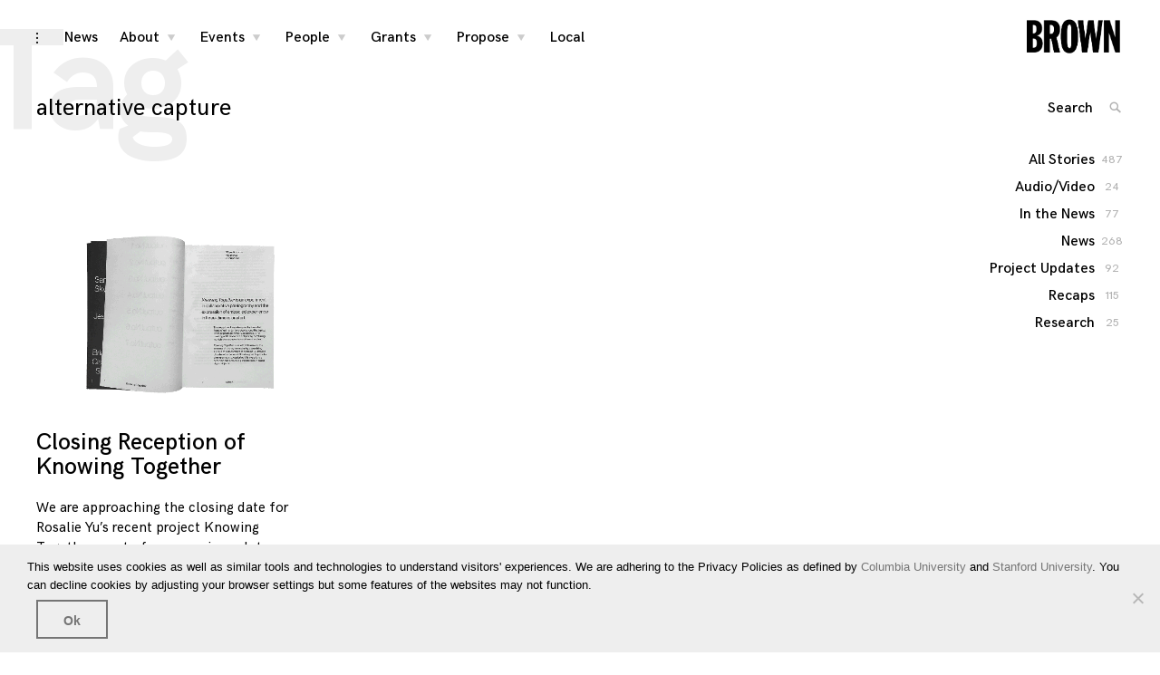

--- FILE ---
content_type: text/html; charset=UTF-8
request_url: https://brown.columbia.edu/tag/alternative-capture/
body_size: 29218
content:
<!DOCTYPE html>
<html lang="en-US">
<head>
<meta charset="UTF-8"><script type="text/javascript">(window.NREUM||(NREUM={})).init={ajax:{deny_list:["bam.nr-data.net"]},feature_flags:["soft_nav"]};(window.NREUM||(NREUM={})).loader_config={licenseKey:"77c746358b",applicationID:"69394571",browserID:"73037506"};;/*! For license information please see nr-loader-rum-1.308.0.min.js.LICENSE.txt */
(()=>{var e,t,r={163:(e,t,r)=>{"use strict";r.d(t,{j:()=>E});var n=r(384),i=r(1741);var a=r(2555);r(860).K7.genericEvents;const s="experimental.resources",o="register",c=e=>{if(!e||"string"!=typeof e)return!1;try{document.createDocumentFragment().querySelector(e)}catch{return!1}return!0};var d=r(2614),u=r(944),l=r(8122);const f="[data-nr-mask]",g=e=>(0,l.a)(e,(()=>{const e={feature_flags:[],experimental:{allow_registered_children:!1,resources:!1},mask_selector:"*",block_selector:"[data-nr-block]",mask_input_options:{color:!1,date:!1,"datetime-local":!1,email:!1,month:!1,number:!1,range:!1,search:!1,tel:!1,text:!1,time:!1,url:!1,week:!1,textarea:!1,select:!1,password:!0}};return{ajax:{deny_list:void 0,block_internal:!0,enabled:!0,autoStart:!0},api:{get allow_registered_children(){return e.feature_flags.includes(o)||e.experimental.allow_registered_children},set allow_registered_children(t){e.experimental.allow_registered_children=t},duplicate_registered_data:!1},browser_consent_mode:{enabled:!1},distributed_tracing:{enabled:void 0,exclude_newrelic_header:void 0,cors_use_newrelic_header:void 0,cors_use_tracecontext_headers:void 0,allowed_origins:void 0},get feature_flags(){return e.feature_flags},set feature_flags(t){e.feature_flags=t},generic_events:{enabled:!0,autoStart:!0},harvest:{interval:30},jserrors:{enabled:!0,autoStart:!0},logging:{enabled:!0,autoStart:!0},metrics:{enabled:!0,autoStart:!0},obfuscate:void 0,page_action:{enabled:!0},page_view_event:{enabled:!0,autoStart:!0},page_view_timing:{enabled:!0,autoStart:!0},performance:{capture_marks:!1,capture_measures:!1,capture_detail:!0,resources:{get enabled(){return e.feature_flags.includes(s)||e.experimental.resources},set enabled(t){e.experimental.resources=t},asset_types:[],first_party_domains:[],ignore_newrelic:!0}},privacy:{cookies_enabled:!0},proxy:{assets:void 0,beacon:void 0},session:{expiresMs:d.wk,inactiveMs:d.BB},session_replay:{autoStart:!0,enabled:!1,preload:!1,sampling_rate:10,error_sampling_rate:100,collect_fonts:!1,inline_images:!1,fix_stylesheets:!0,mask_all_inputs:!0,get mask_text_selector(){return e.mask_selector},set mask_text_selector(t){c(t)?e.mask_selector="".concat(t,",").concat(f):""===t||null===t?e.mask_selector=f:(0,u.R)(5,t)},get block_class(){return"nr-block"},get ignore_class(){return"nr-ignore"},get mask_text_class(){return"nr-mask"},get block_selector(){return e.block_selector},set block_selector(t){c(t)?e.block_selector+=",".concat(t):""!==t&&(0,u.R)(6,t)},get mask_input_options(){return e.mask_input_options},set mask_input_options(t){t&&"object"==typeof t?e.mask_input_options={...t,password:!0}:(0,u.R)(7,t)}},session_trace:{enabled:!0,autoStart:!0},soft_navigations:{enabled:!0,autoStart:!0},spa:{enabled:!0,autoStart:!0},ssl:void 0,user_actions:{enabled:!0,elementAttributes:["id","className","tagName","type"]}}})());var p=r(6154),m=r(9324);let h=0;const v={buildEnv:m.F3,distMethod:m.Xs,version:m.xv,originTime:p.WN},b={consented:!1},y={appMetadata:{},get consented(){return this.session?.state?.consent||b.consented},set consented(e){b.consented=e},customTransaction:void 0,denyList:void 0,disabled:!1,harvester:void 0,isolatedBacklog:!1,isRecording:!1,loaderType:void 0,maxBytes:3e4,obfuscator:void 0,onerror:void 0,ptid:void 0,releaseIds:{},session:void 0,timeKeeper:void 0,registeredEntities:[],jsAttributesMetadata:{bytes:0},get harvestCount(){return++h}},_=e=>{const t=(0,l.a)(e,y),r=Object.keys(v).reduce((e,t)=>(e[t]={value:v[t],writable:!1,configurable:!0,enumerable:!0},e),{});return Object.defineProperties(t,r)};var w=r(5701);const x=e=>{const t=e.startsWith("http");e+="/",r.p=t?e:"https://"+e};var R=r(7836),k=r(3241);const A={accountID:void 0,trustKey:void 0,agentID:void 0,licenseKey:void 0,applicationID:void 0,xpid:void 0},S=e=>(0,l.a)(e,A),T=new Set;function E(e,t={},r,s){let{init:o,info:c,loader_config:d,runtime:u={},exposed:l=!0}=t;if(!c){const e=(0,n.pV)();o=e.init,c=e.info,d=e.loader_config}e.init=g(o||{}),e.loader_config=S(d||{}),c.jsAttributes??={},p.bv&&(c.jsAttributes.isWorker=!0),e.info=(0,a.D)(c);const f=e.init,m=[c.beacon,c.errorBeacon];T.has(e.agentIdentifier)||(f.proxy.assets&&(x(f.proxy.assets),m.push(f.proxy.assets)),f.proxy.beacon&&m.push(f.proxy.beacon),e.beacons=[...m],function(e){const t=(0,n.pV)();Object.getOwnPropertyNames(i.W.prototype).forEach(r=>{const n=i.W.prototype[r];if("function"!=typeof n||"constructor"===n)return;let a=t[r];e[r]&&!1!==e.exposed&&"micro-agent"!==e.runtime?.loaderType&&(t[r]=(...t)=>{const n=e[r](...t);return a?a(...t):n})})}(e),(0,n.US)("activatedFeatures",w.B)),u.denyList=[...f.ajax.deny_list||[],...f.ajax.block_internal?m:[]],u.ptid=e.agentIdentifier,u.loaderType=r,e.runtime=_(u),T.has(e.agentIdentifier)||(e.ee=R.ee.get(e.agentIdentifier),e.exposed=l,(0,k.W)({agentIdentifier:e.agentIdentifier,drained:!!w.B?.[e.agentIdentifier],type:"lifecycle",name:"initialize",feature:void 0,data:e.config})),T.add(e.agentIdentifier)}},384:(e,t,r)=>{"use strict";r.d(t,{NT:()=>s,US:()=>u,Zm:()=>o,bQ:()=>d,dV:()=>c,pV:()=>l});var n=r(6154),i=r(1863),a=r(1910);const s={beacon:"bam.nr-data.net",errorBeacon:"bam.nr-data.net"};function o(){return n.gm.NREUM||(n.gm.NREUM={}),void 0===n.gm.newrelic&&(n.gm.newrelic=n.gm.NREUM),n.gm.NREUM}function c(){let e=o();return e.o||(e.o={ST:n.gm.setTimeout,SI:n.gm.setImmediate||n.gm.setInterval,CT:n.gm.clearTimeout,XHR:n.gm.XMLHttpRequest,REQ:n.gm.Request,EV:n.gm.Event,PR:n.gm.Promise,MO:n.gm.MutationObserver,FETCH:n.gm.fetch,WS:n.gm.WebSocket},(0,a.i)(...Object.values(e.o))),e}function d(e,t){let r=o();r.initializedAgents??={},t.initializedAt={ms:(0,i.t)(),date:new Date},r.initializedAgents[e]=t}function u(e,t){o()[e]=t}function l(){return function(){let e=o();const t=e.info||{};e.info={beacon:s.beacon,errorBeacon:s.errorBeacon,...t}}(),function(){let e=o();const t=e.init||{};e.init={...t}}(),c(),function(){let e=o();const t=e.loader_config||{};e.loader_config={...t}}(),o()}},782:(e,t,r)=>{"use strict";r.d(t,{T:()=>n});const n=r(860).K7.pageViewTiming},860:(e,t,r)=>{"use strict";r.d(t,{$J:()=>u,K7:()=>c,P3:()=>d,XX:()=>i,Yy:()=>o,df:()=>a,qY:()=>n,v4:()=>s});const n="events",i="jserrors",a="browser/blobs",s="rum",o="browser/logs",c={ajax:"ajax",genericEvents:"generic_events",jserrors:i,logging:"logging",metrics:"metrics",pageAction:"page_action",pageViewEvent:"page_view_event",pageViewTiming:"page_view_timing",sessionReplay:"session_replay",sessionTrace:"session_trace",softNav:"soft_navigations",spa:"spa"},d={[c.pageViewEvent]:1,[c.pageViewTiming]:2,[c.metrics]:3,[c.jserrors]:4,[c.spa]:5,[c.ajax]:6,[c.sessionTrace]:7,[c.softNav]:8,[c.sessionReplay]:9,[c.logging]:10,[c.genericEvents]:11},u={[c.pageViewEvent]:s,[c.pageViewTiming]:n,[c.ajax]:n,[c.spa]:n,[c.softNav]:n,[c.metrics]:i,[c.jserrors]:i,[c.sessionTrace]:a,[c.sessionReplay]:a,[c.logging]:o,[c.genericEvents]:"ins"}},944:(e,t,r)=>{"use strict";r.d(t,{R:()=>i});var n=r(3241);function i(e,t){"function"==typeof console.debug&&(console.debug("New Relic Warning: https://github.com/newrelic/newrelic-browser-agent/blob/main/docs/warning-codes.md#".concat(e),t),(0,n.W)({agentIdentifier:null,drained:null,type:"data",name:"warn",feature:"warn",data:{code:e,secondary:t}}))}},1687:(e,t,r)=>{"use strict";r.d(t,{Ak:()=>d,Ze:()=>f,x3:()=>u});var n=r(3241),i=r(7836),a=r(3606),s=r(860),o=r(2646);const c={};function d(e,t){const r={staged:!1,priority:s.P3[t]||0};l(e),c[e].get(t)||c[e].set(t,r)}function u(e,t){e&&c[e]&&(c[e].get(t)&&c[e].delete(t),p(e,t,!1),c[e].size&&g(e))}function l(e){if(!e)throw new Error("agentIdentifier required");c[e]||(c[e]=new Map)}function f(e="",t="feature",r=!1){if(l(e),!e||!c[e].get(t)||r)return p(e,t);c[e].get(t).staged=!0,g(e)}function g(e){const t=Array.from(c[e]);t.every(([e,t])=>t.staged)&&(t.sort((e,t)=>e[1].priority-t[1].priority),t.forEach(([t])=>{c[e].delete(t),p(e,t)}))}function p(e,t,r=!0){const s=e?i.ee.get(e):i.ee,c=a.i.handlers;if(!s.aborted&&s.backlog&&c){if((0,n.W)({agentIdentifier:e,type:"lifecycle",name:"drain",feature:t}),r){const e=s.backlog[t],r=c[t];if(r){for(let t=0;e&&t<e.length;++t)m(e[t],r);Object.entries(r).forEach(([e,t])=>{Object.values(t||{}).forEach(t=>{t[0]?.on&&t[0]?.context()instanceof o.y&&t[0].on(e,t[1])})})}}s.isolatedBacklog||delete c[t],s.backlog[t]=null,s.emit("drain-"+t,[])}}function m(e,t){var r=e[1];Object.values(t[r]||{}).forEach(t=>{var r=e[0];if(t[0]===r){var n=t[1],i=e[3],a=e[2];n.apply(i,a)}})}},1738:(e,t,r)=>{"use strict";r.d(t,{U:()=>g,Y:()=>f});var n=r(3241),i=r(9908),a=r(1863),s=r(944),o=r(5701),c=r(3969),d=r(8362),u=r(860),l=r(4261);function f(e,t,r,a){const f=a||r;!f||f[e]&&f[e]!==d.d.prototype[e]||(f[e]=function(){(0,i.p)(c.xV,["API/"+e+"/called"],void 0,u.K7.metrics,r.ee),(0,n.W)({agentIdentifier:r.agentIdentifier,drained:!!o.B?.[r.agentIdentifier],type:"data",name:"api",feature:l.Pl+e,data:{}});try{return t.apply(this,arguments)}catch(e){(0,s.R)(23,e)}})}function g(e,t,r,n,s){const o=e.info;null===r?delete o.jsAttributes[t]:o.jsAttributes[t]=r,(s||null===r)&&(0,i.p)(l.Pl+n,[(0,a.t)(),t,r],void 0,"session",e.ee)}},1741:(e,t,r)=>{"use strict";r.d(t,{W:()=>a});var n=r(944),i=r(4261);class a{#e(e,...t){if(this[e]!==a.prototype[e])return this[e](...t);(0,n.R)(35,e)}addPageAction(e,t){return this.#e(i.hG,e,t)}register(e){return this.#e(i.eY,e)}recordCustomEvent(e,t){return this.#e(i.fF,e,t)}setPageViewName(e,t){return this.#e(i.Fw,e,t)}setCustomAttribute(e,t,r){return this.#e(i.cD,e,t,r)}noticeError(e,t){return this.#e(i.o5,e,t)}setUserId(e,t=!1){return this.#e(i.Dl,e,t)}setApplicationVersion(e){return this.#e(i.nb,e)}setErrorHandler(e){return this.#e(i.bt,e)}addRelease(e,t){return this.#e(i.k6,e,t)}log(e,t){return this.#e(i.$9,e,t)}start(){return this.#e(i.d3)}finished(e){return this.#e(i.BL,e)}recordReplay(){return this.#e(i.CH)}pauseReplay(){return this.#e(i.Tb)}addToTrace(e){return this.#e(i.U2,e)}setCurrentRouteName(e){return this.#e(i.PA,e)}interaction(e){return this.#e(i.dT,e)}wrapLogger(e,t,r){return this.#e(i.Wb,e,t,r)}measure(e,t){return this.#e(i.V1,e,t)}consent(e){return this.#e(i.Pv,e)}}},1863:(e,t,r)=>{"use strict";function n(){return Math.floor(performance.now())}r.d(t,{t:()=>n})},1910:(e,t,r)=>{"use strict";r.d(t,{i:()=>a});var n=r(944);const i=new Map;function a(...e){return e.every(e=>{if(i.has(e))return i.get(e);const t="function"==typeof e?e.toString():"",r=t.includes("[native code]"),a=t.includes("nrWrapper");return r||a||(0,n.R)(64,e?.name||t),i.set(e,r),r})}},2555:(e,t,r)=>{"use strict";r.d(t,{D:()=>o,f:()=>s});var n=r(384),i=r(8122);const a={beacon:n.NT.beacon,errorBeacon:n.NT.errorBeacon,licenseKey:void 0,applicationID:void 0,sa:void 0,queueTime:void 0,applicationTime:void 0,ttGuid:void 0,user:void 0,account:void 0,product:void 0,extra:void 0,jsAttributes:{},userAttributes:void 0,atts:void 0,transactionName:void 0,tNamePlain:void 0};function s(e){try{return!!e.licenseKey&&!!e.errorBeacon&&!!e.applicationID}catch(e){return!1}}const o=e=>(0,i.a)(e,a)},2614:(e,t,r)=>{"use strict";r.d(t,{BB:()=>s,H3:()=>n,g:()=>d,iL:()=>c,tS:()=>o,uh:()=>i,wk:()=>a});const n="NRBA",i="SESSION",a=144e5,s=18e5,o={STARTED:"session-started",PAUSE:"session-pause",RESET:"session-reset",RESUME:"session-resume",UPDATE:"session-update"},c={SAME_TAB:"same-tab",CROSS_TAB:"cross-tab"},d={OFF:0,FULL:1,ERROR:2}},2646:(e,t,r)=>{"use strict";r.d(t,{y:()=>n});class n{constructor(e){this.contextId=e}}},2843:(e,t,r)=>{"use strict";r.d(t,{G:()=>a,u:()=>i});var n=r(3878);function i(e,t=!1,r,i){(0,n.DD)("visibilitychange",function(){if(t)return void("hidden"===document.visibilityState&&e());e(document.visibilityState)},r,i)}function a(e,t,r){(0,n.sp)("pagehide",e,t,r)}},3241:(e,t,r)=>{"use strict";r.d(t,{W:()=>a});var n=r(6154);const i="newrelic";function a(e={}){try{n.gm.dispatchEvent(new CustomEvent(i,{detail:e}))}catch(e){}}},3606:(e,t,r)=>{"use strict";r.d(t,{i:()=>a});var n=r(9908);a.on=s;var i=a.handlers={};function a(e,t,r,a){s(a||n.d,i,e,t,r)}function s(e,t,r,i,a){a||(a="feature"),e||(e=n.d);var s=t[a]=t[a]||{};(s[r]=s[r]||[]).push([e,i])}},3878:(e,t,r)=>{"use strict";function n(e,t){return{capture:e,passive:!1,signal:t}}function i(e,t,r=!1,i){window.addEventListener(e,t,n(r,i))}function a(e,t,r=!1,i){document.addEventListener(e,t,n(r,i))}r.d(t,{DD:()=>a,jT:()=>n,sp:()=>i})},3969:(e,t,r)=>{"use strict";r.d(t,{TZ:()=>n,XG:()=>o,rs:()=>i,xV:()=>s,z_:()=>a});const n=r(860).K7.metrics,i="sm",a="cm",s="storeSupportabilityMetrics",o="storeEventMetrics"},4234:(e,t,r)=>{"use strict";r.d(t,{W:()=>a});var n=r(7836),i=r(1687);class a{constructor(e,t){this.agentIdentifier=e,this.ee=n.ee.get(e),this.featureName=t,this.blocked=!1}deregisterDrain(){(0,i.x3)(this.agentIdentifier,this.featureName)}}},4261:(e,t,r)=>{"use strict";r.d(t,{$9:()=>d,BL:()=>o,CH:()=>g,Dl:()=>_,Fw:()=>y,PA:()=>h,Pl:()=>n,Pv:()=>k,Tb:()=>l,U2:()=>a,V1:()=>R,Wb:()=>x,bt:()=>b,cD:()=>v,d3:()=>w,dT:()=>c,eY:()=>p,fF:()=>f,hG:()=>i,k6:()=>s,nb:()=>m,o5:()=>u});const n="api-",i="addPageAction",a="addToTrace",s="addRelease",o="finished",c="interaction",d="log",u="noticeError",l="pauseReplay",f="recordCustomEvent",g="recordReplay",p="register",m="setApplicationVersion",h="setCurrentRouteName",v="setCustomAttribute",b="setErrorHandler",y="setPageViewName",_="setUserId",w="start",x="wrapLogger",R="measure",k="consent"},5289:(e,t,r)=>{"use strict";r.d(t,{GG:()=>s,Qr:()=>c,sB:()=>o});var n=r(3878),i=r(6389);function a(){return"undefined"==typeof document||"complete"===document.readyState}function s(e,t){if(a())return e();const r=(0,i.J)(e),s=setInterval(()=>{a()&&(clearInterval(s),r())},500);(0,n.sp)("load",r,t)}function o(e){if(a())return e();(0,n.DD)("DOMContentLoaded",e)}function c(e){if(a())return e();(0,n.sp)("popstate",e)}},5607:(e,t,r)=>{"use strict";r.d(t,{W:()=>n});const n=(0,r(9566).bz)()},5701:(e,t,r)=>{"use strict";r.d(t,{B:()=>a,t:()=>s});var n=r(3241);const i=new Set,a={};function s(e,t){const r=t.agentIdentifier;a[r]??={},e&&"object"==typeof e&&(i.has(r)||(t.ee.emit("rumresp",[e]),a[r]=e,i.add(r),(0,n.W)({agentIdentifier:r,loaded:!0,drained:!0,type:"lifecycle",name:"load",feature:void 0,data:e})))}},6154:(e,t,r)=>{"use strict";r.d(t,{OF:()=>c,RI:()=>i,WN:()=>u,bv:()=>a,eN:()=>l,gm:()=>s,mw:()=>o,sb:()=>d});var n=r(1863);const i="undefined"!=typeof window&&!!window.document,a="undefined"!=typeof WorkerGlobalScope&&("undefined"!=typeof self&&self instanceof WorkerGlobalScope&&self.navigator instanceof WorkerNavigator||"undefined"!=typeof globalThis&&globalThis instanceof WorkerGlobalScope&&globalThis.navigator instanceof WorkerNavigator),s=i?window:"undefined"!=typeof WorkerGlobalScope&&("undefined"!=typeof self&&self instanceof WorkerGlobalScope&&self||"undefined"!=typeof globalThis&&globalThis instanceof WorkerGlobalScope&&globalThis),o=Boolean("hidden"===s?.document?.visibilityState),c=/iPad|iPhone|iPod/.test(s.navigator?.userAgent),d=c&&"undefined"==typeof SharedWorker,u=((()=>{const e=s.navigator?.userAgent?.match(/Firefox[/\s](\d+\.\d+)/);Array.isArray(e)&&e.length>=2&&e[1]})(),Date.now()-(0,n.t)()),l=()=>"undefined"!=typeof PerformanceNavigationTiming&&s?.performance?.getEntriesByType("navigation")?.[0]?.responseStart},6389:(e,t,r)=>{"use strict";function n(e,t=500,r={}){const n=r?.leading||!1;let i;return(...r)=>{n&&void 0===i&&(e.apply(this,r),i=setTimeout(()=>{i=clearTimeout(i)},t)),n||(clearTimeout(i),i=setTimeout(()=>{e.apply(this,r)},t))}}function i(e){let t=!1;return(...r)=>{t||(t=!0,e.apply(this,r))}}r.d(t,{J:()=>i,s:()=>n})},6630:(e,t,r)=>{"use strict";r.d(t,{T:()=>n});const n=r(860).K7.pageViewEvent},7699:(e,t,r)=>{"use strict";r.d(t,{It:()=>a,KC:()=>o,No:()=>i,qh:()=>s});var n=r(860);const i=16e3,a=1e6,s="SESSION_ERROR",o={[n.K7.logging]:!0,[n.K7.genericEvents]:!1,[n.K7.jserrors]:!1,[n.K7.ajax]:!1}},7836:(e,t,r)=>{"use strict";r.d(t,{P:()=>o,ee:()=>c});var n=r(384),i=r(8990),a=r(2646),s=r(5607);const o="nr@context:".concat(s.W),c=function e(t,r){var n={},s={},u={},l=!1;try{l=16===r.length&&d.initializedAgents?.[r]?.runtime.isolatedBacklog}catch(e){}var f={on:p,addEventListener:p,removeEventListener:function(e,t){var r=n[e];if(!r)return;for(var i=0;i<r.length;i++)r[i]===t&&r.splice(i,1)},emit:function(e,r,n,i,a){!1!==a&&(a=!0);if(c.aborted&&!i)return;t&&a&&t.emit(e,r,n);var o=g(n);m(e).forEach(e=>{e.apply(o,r)});var d=v()[s[e]];d&&d.push([f,e,r,o]);return o},get:h,listeners:m,context:g,buffer:function(e,t){const r=v();if(t=t||"feature",f.aborted)return;Object.entries(e||{}).forEach(([e,n])=>{s[n]=t,t in r||(r[t]=[])})},abort:function(){f._aborted=!0,Object.keys(f.backlog).forEach(e=>{delete f.backlog[e]})},isBuffering:function(e){return!!v()[s[e]]},debugId:r,backlog:l?{}:t&&"object"==typeof t.backlog?t.backlog:{},isolatedBacklog:l};return Object.defineProperty(f,"aborted",{get:()=>{let e=f._aborted||!1;return e||(t&&(e=t.aborted),e)}}),f;function g(e){return e&&e instanceof a.y?e:e?(0,i.I)(e,o,()=>new a.y(o)):new a.y(o)}function p(e,t){n[e]=m(e).concat(t)}function m(e){return n[e]||[]}function h(t){return u[t]=u[t]||e(f,t)}function v(){return f.backlog}}(void 0,"globalEE"),d=(0,n.Zm)();d.ee||(d.ee=c)},8122:(e,t,r)=>{"use strict";r.d(t,{a:()=>i});var n=r(944);function i(e,t){try{if(!e||"object"!=typeof e)return(0,n.R)(3);if(!t||"object"!=typeof t)return(0,n.R)(4);const r=Object.create(Object.getPrototypeOf(t),Object.getOwnPropertyDescriptors(t)),a=0===Object.keys(r).length?e:r;for(let s in a)if(void 0!==e[s])try{if(null===e[s]){r[s]=null;continue}Array.isArray(e[s])&&Array.isArray(t[s])?r[s]=Array.from(new Set([...e[s],...t[s]])):"object"==typeof e[s]&&"object"==typeof t[s]?r[s]=i(e[s],t[s]):r[s]=e[s]}catch(e){r[s]||(0,n.R)(1,e)}return r}catch(e){(0,n.R)(2,e)}}},8362:(e,t,r)=>{"use strict";r.d(t,{d:()=>a});var n=r(9566),i=r(1741);class a extends i.W{agentIdentifier=(0,n.LA)(16)}},8374:(e,t,r)=>{r.nc=(()=>{try{return document?.currentScript?.nonce}catch(e){}return""})()},8990:(e,t,r)=>{"use strict";r.d(t,{I:()=>i});var n=Object.prototype.hasOwnProperty;function i(e,t,r){if(n.call(e,t))return e[t];var i=r();if(Object.defineProperty&&Object.keys)try{return Object.defineProperty(e,t,{value:i,writable:!0,enumerable:!1}),i}catch(e){}return e[t]=i,i}},9324:(e,t,r)=>{"use strict";r.d(t,{F3:()=>i,Xs:()=>a,xv:()=>n});const n="1.308.0",i="PROD",a="CDN"},9566:(e,t,r)=>{"use strict";r.d(t,{LA:()=>o,bz:()=>s});var n=r(6154);const i="xxxxxxxx-xxxx-4xxx-yxxx-xxxxxxxxxxxx";function a(e,t){return e?15&e[t]:16*Math.random()|0}function s(){const e=n.gm?.crypto||n.gm?.msCrypto;let t,r=0;return e&&e.getRandomValues&&(t=e.getRandomValues(new Uint8Array(30))),i.split("").map(e=>"x"===e?a(t,r++).toString(16):"y"===e?(3&a()|8).toString(16):e).join("")}function o(e){const t=n.gm?.crypto||n.gm?.msCrypto;let r,i=0;t&&t.getRandomValues&&(r=t.getRandomValues(new Uint8Array(e)));const s=[];for(var o=0;o<e;o++)s.push(a(r,i++).toString(16));return s.join("")}},9908:(e,t,r)=>{"use strict";r.d(t,{d:()=>n,p:()=>i});var n=r(7836).ee.get("handle");function i(e,t,r,i,a){a?(a.buffer([e],i),a.emit(e,t,r)):(n.buffer([e],i),n.emit(e,t,r))}}},n={};function i(e){var t=n[e];if(void 0!==t)return t.exports;var a=n[e]={exports:{}};return r[e](a,a.exports,i),a.exports}i.m=r,i.d=(e,t)=>{for(var r in t)i.o(t,r)&&!i.o(e,r)&&Object.defineProperty(e,r,{enumerable:!0,get:t[r]})},i.f={},i.e=e=>Promise.all(Object.keys(i.f).reduce((t,r)=>(i.f[r](e,t),t),[])),i.u=e=>"nr-rum-1.308.0.min.js",i.o=(e,t)=>Object.prototype.hasOwnProperty.call(e,t),e={},t="NRBA-1.308.0.PROD:",i.l=(r,n,a,s)=>{if(e[r])e[r].push(n);else{var o,c;if(void 0!==a)for(var d=document.getElementsByTagName("script"),u=0;u<d.length;u++){var l=d[u];if(l.getAttribute("src")==r||l.getAttribute("data-webpack")==t+a){o=l;break}}if(!o){c=!0;var f={296:"sha512-+MIMDsOcckGXa1EdWHqFNv7P+JUkd5kQwCBr3KE6uCvnsBNUrdSt4a/3/L4j4TxtnaMNjHpza2/erNQbpacJQA=="};(o=document.createElement("script")).charset="utf-8",i.nc&&o.setAttribute("nonce",i.nc),o.setAttribute("data-webpack",t+a),o.src=r,0!==o.src.indexOf(window.location.origin+"/")&&(o.crossOrigin="anonymous"),f[s]&&(o.integrity=f[s])}e[r]=[n];var g=(t,n)=>{o.onerror=o.onload=null,clearTimeout(p);var i=e[r];if(delete e[r],o.parentNode&&o.parentNode.removeChild(o),i&&i.forEach(e=>e(n)),t)return t(n)},p=setTimeout(g.bind(null,void 0,{type:"timeout",target:o}),12e4);o.onerror=g.bind(null,o.onerror),o.onload=g.bind(null,o.onload),c&&document.head.appendChild(o)}},i.r=e=>{"undefined"!=typeof Symbol&&Symbol.toStringTag&&Object.defineProperty(e,Symbol.toStringTag,{value:"Module"}),Object.defineProperty(e,"__esModule",{value:!0})},i.p="https://js-agent.newrelic.com/",(()=>{var e={374:0,840:0};i.f.j=(t,r)=>{var n=i.o(e,t)?e[t]:void 0;if(0!==n)if(n)r.push(n[2]);else{var a=new Promise((r,i)=>n=e[t]=[r,i]);r.push(n[2]=a);var s=i.p+i.u(t),o=new Error;i.l(s,r=>{if(i.o(e,t)&&(0!==(n=e[t])&&(e[t]=void 0),n)){var a=r&&("load"===r.type?"missing":r.type),s=r&&r.target&&r.target.src;o.message="Loading chunk "+t+" failed: ("+a+": "+s+")",o.name="ChunkLoadError",o.type=a,o.request=s,n[1](o)}},"chunk-"+t,t)}};var t=(t,r)=>{var n,a,[s,o,c]=r,d=0;if(s.some(t=>0!==e[t])){for(n in o)i.o(o,n)&&(i.m[n]=o[n]);if(c)c(i)}for(t&&t(r);d<s.length;d++)a=s[d],i.o(e,a)&&e[a]&&e[a][0](),e[a]=0},r=self["webpackChunk:NRBA-1.308.0.PROD"]=self["webpackChunk:NRBA-1.308.0.PROD"]||[];r.forEach(t.bind(null,0)),r.push=t.bind(null,r.push.bind(r))})(),(()=>{"use strict";i(8374);var e=i(8362),t=i(860);const r=Object.values(t.K7);var n=i(163);var a=i(9908),s=i(1863),o=i(4261),c=i(1738);var d=i(1687),u=i(4234),l=i(5289),f=i(6154),g=i(944),p=i(384);const m=e=>f.RI&&!0===e?.privacy.cookies_enabled;function h(e){return!!(0,p.dV)().o.MO&&m(e)&&!0===e?.session_trace.enabled}var v=i(6389),b=i(7699);class y extends u.W{constructor(e,t){super(e.agentIdentifier,t),this.agentRef=e,this.abortHandler=void 0,this.featAggregate=void 0,this.loadedSuccessfully=void 0,this.onAggregateImported=new Promise(e=>{this.loadedSuccessfully=e}),this.deferred=Promise.resolve(),!1===e.init[this.featureName].autoStart?this.deferred=new Promise((t,r)=>{this.ee.on("manual-start-all",(0,v.J)(()=>{(0,d.Ak)(e.agentIdentifier,this.featureName),t()}))}):(0,d.Ak)(e.agentIdentifier,t)}importAggregator(e,t,r={}){if(this.featAggregate)return;const n=async()=>{let n;await this.deferred;try{if(m(e.init)){const{setupAgentSession:t}=await i.e(296).then(i.bind(i,3305));n=t(e)}}catch(e){(0,g.R)(20,e),this.ee.emit("internal-error",[e]),(0,a.p)(b.qh,[e],void 0,this.featureName,this.ee)}try{if(!this.#t(this.featureName,n,e.init))return(0,d.Ze)(this.agentIdentifier,this.featureName),void this.loadedSuccessfully(!1);const{Aggregate:i}=await t();this.featAggregate=new i(e,r),e.runtime.harvester.initializedAggregates.push(this.featAggregate),this.loadedSuccessfully(!0)}catch(e){(0,g.R)(34,e),this.abortHandler?.(),(0,d.Ze)(this.agentIdentifier,this.featureName,!0),this.loadedSuccessfully(!1),this.ee&&this.ee.abort()}};f.RI?(0,l.GG)(()=>n(),!0):n()}#t(e,r,n){if(this.blocked)return!1;switch(e){case t.K7.sessionReplay:return h(n)&&!!r;case t.K7.sessionTrace:return!!r;default:return!0}}}var _=i(6630),w=i(2614),x=i(3241);class R extends y{static featureName=_.T;constructor(e){var t;super(e,_.T),this.setupInspectionEvents(e.agentIdentifier),t=e,(0,c.Y)(o.Fw,function(e,r){"string"==typeof e&&("/"!==e.charAt(0)&&(e="/"+e),t.runtime.customTransaction=(r||"http://custom.transaction")+e,(0,a.p)(o.Pl+o.Fw,[(0,s.t)()],void 0,void 0,t.ee))},t),this.importAggregator(e,()=>i.e(296).then(i.bind(i,3943)))}setupInspectionEvents(e){const t=(t,r)=>{t&&(0,x.W)({agentIdentifier:e,timeStamp:t.timeStamp,loaded:"complete"===t.target.readyState,type:"window",name:r,data:t.target.location+""})};(0,l.sB)(e=>{t(e,"DOMContentLoaded")}),(0,l.GG)(e=>{t(e,"load")}),(0,l.Qr)(e=>{t(e,"navigate")}),this.ee.on(w.tS.UPDATE,(t,r)=>{(0,x.W)({agentIdentifier:e,type:"lifecycle",name:"session",data:r})})}}class k extends e.d{constructor(e){var t;(super(),f.gm)?(this.features={},(0,p.bQ)(this.agentIdentifier,this),this.desiredFeatures=new Set(e.features||[]),this.desiredFeatures.add(R),(0,n.j)(this,e,e.loaderType||"agent"),t=this,(0,c.Y)(o.cD,function(e,r,n=!1){if("string"==typeof e){if(["string","number","boolean"].includes(typeof r)||null===r)return(0,c.U)(t,e,r,o.cD,n);(0,g.R)(40,typeof r)}else(0,g.R)(39,typeof e)},t),function(e){(0,c.Y)(o.Dl,function(t,r=!1){if("string"!=typeof t&&null!==t)return void(0,g.R)(41,typeof t);const n=e.info.jsAttributes["enduser.id"];r&&null!=n&&n!==t?(0,a.p)(o.Pl+"setUserIdAndResetSession",[t],void 0,"session",e.ee):(0,c.U)(e,"enduser.id",t,o.Dl,!0)},e)}(this),function(e){(0,c.Y)(o.nb,function(t){if("string"==typeof t||null===t)return(0,c.U)(e,"application.version",t,o.nb,!1);(0,g.R)(42,typeof t)},e)}(this),function(e){(0,c.Y)(o.d3,function(){e.ee.emit("manual-start-all")},e)}(this),function(e){(0,c.Y)(o.Pv,function(t=!0){if("boolean"==typeof t){if((0,a.p)(o.Pl+o.Pv,[t],void 0,"session",e.ee),e.runtime.consented=t,t){const t=e.features.page_view_event;t.onAggregateImported.then(e=>{const r=t.featAggregate;e&&!r.sentRum&&r.sendRum()})}}else(0,g.R)(65,typeof t)},e)}(this),this.run()):(0,g.R)(21)}get config(){return{info:this.info,init:this.init,loader_config:this.loader_config,runtime:this.runtime}}get api(){return this}run(){try{const e=function(e){const t={};return r.forEach(r=>{t[r]=!!e[r]?.enabled}),t}(this.init),n=[...this.desiredFeatures];n.sort((e,r)=>t.P3[e.featureName]-t.P3[r.featureName]),n.forEach(r=>{if(!e[r.featureName]&&r.featureName!==t.K7.pageViewEvent)return;if(r.featureName===t.K7.spa)return void(0,g.R)(67);const n=function(e){switch(e){case t.K7.ajax:return[t.K7.jserrors];case t.K7.sessionTrace:return[t.K7.ajax,t.K7.pageViewEvent];case t.K7.sessionReplay:return[t.K7.sessionTrace];case t.K7.pageViewTiming:return[t.K7.pageViewEvent];default:return[]}}(r.featureName).filter(e=>!(e in this.features));n.length>0&&(0,g.R)(36,{targetFeature:r.featureName,missingDependencies:n}),this.features[r.featureName]=new r(this)})}catch(e){(0,g.R)(22,e);for(const e in this.features)this.features[e].abortHandler?.();const t=(0,p.Zm)();delete t.initializedAgents[this.agentIdentifier]?.features,delete this.sharedAggregator;return t.ee.get(this.agentIdentifier).abort(),!1}}}var A=i(2843),S=i(782);class T extends y{static featureName=S.T;constructor(e){super(e,S.T),f.RI&&((0,A.u)(()=>(0,a.p)("docHidden",[(0,s.t)()],void 0,S.T,this.ee),!0),(0,A.G)(()=>(0,a.p)("winPagehide",[(0,s.t)()],void 0,S.T,this.ee)),this.importAggregator(e,()=>i.e(296).then(i.bind(i,2117))))}}var E=i(3969);class I extends y{static featureName=E.TZ;constructor(e){super(e,E.TZ),f.RI&&document.addEventListener("securitypolicyviolation",e=>{(0,a.p)(E.xV,["Generic/CSPViolation/Detected"],void 0,this.featureName,this.ee)}),this.importAggregator(e,()=>i.e(296).then(i.bind(i,9623)))}}new k({features:[R,T,I],loaderType:"lite"})})()})();</script>
<meta name="viewport" content="width=device-width, initial-scale=1">
<link rel="profile" href="http://gmpg.org/xfn/11">
<link rel="pingback" href="">

<title>alternative capture &#8211; Brown Institute</title>
<meta name='robots' content='max-image-preview:large' />
	<style>img:is([sizes="auto" i], [sizes^="auto," i]) { contain-intrinsic-size: 3000px 1500px }</style>
	<link rel='dns-prefetch' href='//brown.columbia.edu' />
<link rel='dns-prefetch' href='//v0.wordpress.com' />
<link rel='preconnect' href='//c0.wp.com' />
<link rel="alternate" type="application/rss+xml" title="Brown Institute &raquo; Feed" href="https://brown.columbia.edu/feed/" />
<link rel="alternate" type="text/calendar" title="Brown Institute &raquo; iCal Feed" href="https://brown.columbia.edu/events/?ical=1" />
<link rel="alternate" type="application/rss+xml" title="Brown Institute &raquo; alternative capture Tag Feed" href="https://brown.columbia.edu/tag/alternative-capture/feed/" />
		<!-- This site uses the Google Analytics by MonsterInsights plugin v9.7.0 - Using Analytics tracking - https://www.monsterinsights.com/ -->
							<script src="//www.googletagmanager.com/gtag/js?id=G-GH8Y35WP8G"  data-cfasync="false" data-wpfc-render="false" type="text/javascript" async></script>
			<script data-cfasync="false" data-wpfc-render="false" type="text/javascript">
				var mi_version = '9.7.0';
				var mi_track_user = true;
				var mi_no_track_reason = '';
								var MonsterInsightsDefaultLocations = {"page_location":"https:\/\/brown.columbia.edu\/tag\/alternative-capture\/"};
								if ( typeof MonsterInsightsPrivacyGuardFilter === 'function' ) {
					var MonsterInsightsLocations = (typeof MonsterInsightsExcludeQuery === 'object') ? MonsterInsightsPrivacyGuardFilter( MonsterInsightsExcludeQuery ) : MonsterInsightsPrivacyGuardFilter( MonsterInsightsDefaultLocations );
				} else {
					var MonsterInsightsLocations = (typeof MonsterInsightsExcludeQuery === 'object') ? MonsterInsightsExcludeQuery : MonsterInsightsDefaultLocations;
				}

								var disableStrs = [
										'ga-disable-G-GH8Y35WP8G',
									];

				/* Function to detect opted out users */
				function __gtagTrackerIsOptedOut() {
					for (var index = 0; index < disableStrs.length; index++) {
						if (document.cookie.indexOf(disableStrs[index] + '=true') > -1) {
							return true;
						}
					}

					return false;
				}

				/* Disable tracking if the opt-out cookie exists. */
				if (__gtagTrackerIsOptedOut()) {
					for (var index = 0; index < disableStrs.length; index++) {
						window[disableStrs[index]] = true;
					}
				}

				/* Opt-out function */
				function __gtagTrackerOptout() {
					for (var index = 0; index < disableStrs.length; index++) {
						document.cookie = disableStrs[index] + '=true; expires=Thu, 31 Dec 2099 23:59:59 UTC; path=/';
						window[disableStrs[index]] = true;
					}
				}

				if ('undefined' === typeof gaOptout) {
					function gaOptout() {
						__gtagTrackerOptout();
					}
				}
								window.dataLayer = window.dataLayer || [];

				window.MonsterInsightsDualTracker = {
					helpers: {},
					trackers: {},
				};
				if (mi_track_user) {
					function __gtagDataLayer() {
						dataLayer.push(arguments);
					}

					function __gtagTracker(type, name, parameters) {
						if (!parameters) {
							parameters = {};
						}

						if (parameters.send_to) {
							__gtagDataLayer.apply(null, arguments);
							return;
						}

						if (type === 'event') {
														parameters.send_to = monsterinsights_frontend.v4_id;
							var hookName = name;
							if (typeof parameters['event_category'] !== 'undefined') {
								hookName = parameters['event_category'] + ':' + name;
							}

							if (typeof MonsterInsightsDualTracker.trackers[hookName] !== 'undefined') {
								MonsterInsightsDualTracker.trackers[hookName](parameters);
							} else {
								__gtagDataLayer('event', name, parameters);
							}
							
						} else {
							__gtagDataLayer.apply(null, arguments);
						}
					}

					__gtagTracker('js', new Date());
					__gtagTracker('set', {
						'developer_id.dZGIzZG': true,
											});
					if ( MonsterInsightsLocations.page_location ) {
						__gtagTracker('set', MonsterInsightsLocations);
					}
										__gtagTracker('config', 'G-GH8Y35WP8G', {"forceSSL":"true"} );
										window.gtag = __gtagTracker;										(function () {
						/* https://developers.google.com/analytics/devguides/collection/analyticsjs/ */
						/* ga and __gaTracker compatibility shim. */
						var noopfn = function () {
							return null;
						};
						var newtracker = function () {
							return new Tracker();
						};
						var Tracker = function () {
							return null;
						};
						var p = Tracker.prototype;
						p.get = noopfn;
						p.set = noopfn;
						p.send = function () {
							var args = Array.prototype.slice.call(arguments);
							args.unshift('send');
							__gaTracker.apply(null, args);
						};
						var __gaTracker = function () {
							var len = arguments.length;
							if (len === 0) {
								return;
							}
							var f = arguments[len - 1];
							if (typeof f !== 'object' || f === null || typeof f.hitCallback !== 'function') {
								if ('send' === arguments[0]) {
									var hitConverted, hitObject = false, action;
									if ('event' === arguments[1]) {
										if ('undefined' !== typeof arguments[3]) {
											hitObject = {
												'eventAction': arguments[3],
												'eventCategory': arguments[2],
												'eventLabel': arguments[4],
												'value': arguments[5] ? arguments[5] : 1,
											}
										}
									}
									if ('pageview' === arguments[1]) {
										if ('undefined' !== typeof arguments[2]) {
											hitObject = {
												'eventAction': 'page_view',
												'page_path': arguments[2],
											}
										}
									}
									if (typeof arguments[2] === 'object') {
										hitObject = arguments[2];
									}
									if (typeof arguments[5] === 'object') {
										Object.assign(hitObject, arguments[5]);
									}
									if ('undefined' !== typeof arguments[1].hitType) {
										hitObject = arguments[1];
										if ('pageview' === hitObject.hitType) {
											hitObject.eventAction = 'page_view';
										}
									}
									if (hitObject) {
										action = 'timing' === arguments[1].hitType ? 'timing_complete' : hitObject.eventAction;
										hitConverted = mapArgs(hitObject);
										__gtagTracker('event', action, hitConverted);
									}
								}
								return;
							}

							function mapArgs(args) {
								var arg, hit = {};
								var gaMap = {
									'eventCategory': 'event_category',
									'eventAction': 'event_action',
									'eventLabel': 'event_label',
									'eventValue': 'event_value',
									'nonInteraction': 'non_interaction',
									'timingCategory': 'event_category',
									'timingVar': 'name',
									'timingValue': 'value',
									'timingLabel': 'event_label',
									'page': 'page_path',
									'location': 'page_location',
									'title': 'page_title',
									'referrer' : 'page_referrer',
								};
								for (arg in args) {
																		if (!(!args.hasOwnProperty(arg) || !gaMap.hasOwnProperty(arg))) {
										hit[gaMap[arg]] = args[arg];
									} else {
										hit[arg] = args[arg];
									}
								}
								return hit;
							}

							try {
								f.hitCallback();
							} catch (ex) {
							}
						};
						__gaTracker.create = newtracker;
						__gaTracker.getByName = newtracker;
						__gaTracker.getAll = function () {
							return [];
						};
						__gaTracker.remove = noopfn;
						__gaTracker.loaded = true;
						window['__gaTracker'] = __gaTracker;
					})();
									} else {
										console.log("");
					(function () {
						function __gtagTracker() {
							return null;
						}

						window['__gtagTracker'] = __gtagTracker;
						window['gtag'] = __gtagTracker;
					})();
									}
			</script>
			
							<!-- / Google Analytics by MonsterInsights -->
		<script type="text/javascript">
/* <![CDATA[ */
window._wpemojiSettings = {"baseUrl":"https:\/\/s.w.org\/images\/core\/emoji\/16.0.1\/72x72\/","ext":".png","svgUrl":"https:\/\/s.w.org\/images\/core\/emoji\/16.0.1\/svg\/","svgExt":".svg","source":{"concatemoji":"https:\/\/brown.columbia.edu\/wp-includes\/js\/wp-emoji-release.min.js?ver=6.8.2"}};
/*! This file is auto-generated */
!function(s,n){var o,i,e;function c(e){try{var t={supportTests:e,timestamp:(new Date).valueOf()};sessionStorage.setItem(o,JSON.stringify(t))}catch(e){}}function p(e,t,n){e.clearRect(0,0,e.canvas.width,e.canvas.height),e.fillText(t,0,0);var t=new Uint32Array(e.getImageData(0,0,e.canvas.width,e.canvas.height).data),a=(e.clearRect(0,0,e.canvas.width,e.canvas.height),e.fillText(n,0,0),new Uint32Array(e.getImageData(0,0,e.canvas.width,e.canvas.height).data));return t.every(function(e,t){return e===a[t]})}function u(e,t){e.clearRect(0,0,e.canvas.width,e.canvas.height),e.fillText(t,0,0);for(var n=e.getImageData(16,16,1,1),a=0;a<n.data.length;a++)if(0!==n.data[a])return!1;return!0}function f(e,t,n,a){switch(t){case"flag":return n(e,"\ud83c\udff3\ufe0f\u200d\u26a7\ufe0f","\ud83c\udff3\ufe0f\u200b\u26a7\ufe0f")?!1:!n(e,"\ud83c\udde8\ud83c\uddf6","\ud83c\udde8\u200b\ud83c\uddf6")&&!n(e,"\ud83c\udff4\udb40\udc67\udb40\udc62\udb40\udc65\udb40\udc6e\udb40\udc67\udb40\udc7f","\ud83c\udff4\u200b\udb40\udc67\u200b\udb40\udc62\u200b\udb40\udc65\u200b\udb40\udc6e\u200b\udb40\udc67\u200b\udb40\udc7f");case"emoji":return!a(e,"\ud83e\udedf")}return!1}function g(e,t,n,a){var r="undefined"!=typeof WorkerGlobalScope&&self instanceof WorkerGlobalScope?new OffscreenCanvas(300,150):s.createElement("canvas"),o=r.getContext("2d",{willReadFrequently:!0}),i=(o.textBaseline="top",o.font="600 32px Arial",{});return e.forEach(function(e){i[e]=t(o,e,n,a)}),i}function t(e){var t=s.createElement("script");t.src=e,t.defer=!0,s.head.appendChild(t)}"undefined"!=typeof Promise&&(o="wpEmojiSettingsSupports",i=["flag","emoji"],n.supports={everything:!0,everythingExceptFlag:!0},e=new Promise(function(e){s.addEventListener("DOMContentLoaded",e,{once:!0})}),new Promise(function(t){var n=function(){try{var e=JSON.parse(sessionStorage.getItem(o));if("object"==typeof e&&"number"==typeof e.timestamp&&(new Date).valueOf()<e.timestamp+604800&&"object"==typeof e.supportTests)return e.supportTests}catch(e){}return null}();if(!n){if("undefined"!=typeof Worker&&"undefined"!=typeof OffscreenCanvas&&"undefined"!=typeof URL&&URL.createObjectURL&&"undefined"!=typeof Blob)try{var e="postMessage("+g.toString()+"("+[JSON.stringify(i),f.toString(),p.toString(),u.toString()].join(",")+"));",a=new Blob([e],{type:"text/javascript"}),r=new Worker(URL.createObjectURL(a),{name:"wpTestEmojiSupports"});return void(r.onmessage=function(e){c(n=e.data),r.terminate(),t(n)})}catch(e){}c(n=g(i,f,p,u))}t(n)}).then(function(e){for(var t in e)n.supports[t]=e[t],n.supports.everything=n.supports.everything&&n.supports[t],"flag"!==t&&(n.supports.everythingExceptFlag=n.supports.everythingExceptFlag&&n.supports[t]);n.supports.everythingExceptFlag=n.supports.everythingExceptFlag&&!n.supports.flag,n.DOMReady=!1,n.readyCallback=function(){n.DOMReady=!0}}).then(function(){return e}).then(function(){var e;n.supports.everything||(n.readyCallback(),(e=n.source||{}).concatemoji?t(e.concatemoji):e.wpemoji&&e.twemoji&&(t(e.twemoji),t(e.wpemoji)))}))}((window,document),window._wpemojiSettings);
/* ]]> */
</script>
<style id='wp-emoji-styles-inline-css' type='text/css'>

	img.wp-smiley, img.emoji {
		display: inline !important;
		border: none !important;
		box-shadow: none !important;
		height: 1em !important;
		width: 1em !important;
		margin: 0 0.07em !important;
		vertical-align: -0.1em !important;
		background: none !important;
		padding: 0 !important;
	}
</style>
<link rel='stylesheet' id='wp-block-library-css' href='https://c0.wp.com/c/6.8.2/wp-includes/css/dist/block-library/style.min.css' type='text/css' media='all' />
<style id='classic-theme-styles-inline-css' type='text/css'>
/*! This file is auto-generated */
.wp-block-button__link{color:#fff;background-color:#32373c;border-radius:9999px;box-shadow:none;text-decoration:none;padding:calc(.667em + 2px) calc(1.333em + 2px);font-size:1.125em}.wp-block-file__button{background:#32373c;color:#fff;text-decoration:none}
</style>
<style id='global-styles-inline-css' type='text/css'>
:root{--wp--preset--aspect-ratio--square: 1;--wp--preset--aspect-ratio--4-3: 4/3;--wp--preset--aspect-ratio--3-4: 3/4;--wp--preset--aspect-ratio--3-2: 3/2;--wp--preset--aspect-ratio--2-3: 2/3;--wp--preset--aspect-ratio--16-9: 16/9;--wp--preset--aspect-ratio--9-16: 9/16;--wp--preset--color--black: #000000;--wp--preset--color--cyan-bluish-gray: #abb8c3;--wp--preset--color--white: #ffffff;--wp--preset--color--pale-pink: #f78da7;--wp--preset--color--vivid-red: #cf2e2e;--wp--preset--color--luminous-vivid-orange: #ff6900;--wp--preset--color--luminous-vivid-amber: #fcb900;--wp--preset--color--light-green-cyan: #7bdcb5;--wp--preset--color--vivid-green-cyan: #00d084;--wp--preset--color--pale-cyan-blue: #8ed1fc;--wp--preset--color--vivid-cyan-blue: #0693e3;--wp--preset--color--vivid-purple: #9b51e0;--wp--preset--gradient--vivid-cyan-blue-to-vivid-purple: linear-gradient(135deg,rgba(6,147,227,1) 0%,rgb(155,81,224) 100%);--wp--preset--gradient--light-green-cyan-to-vivid-green-cyan: linear-gradient(135deg,rgb(122,220,180) 0%,rgb(0,208,130) 100%);--wp--preset--gradient--luminous-vivid-amber-to-luminous-vivid-orange: linear-gradient(135deg,rgba(252,185,0,1) 0%,rgba(255,105,0,1) 100%);--wp--preset--gradient--luminous-vivid-orange-to-vivid-red: linear-gradient(135deg,rgba(255,105,0,1) 0%,rgb(207,46,46) 100%);--wp--preset--gradient--very-light-gray-to-cyan-bluish-gray: linear-gradient(135deg,rgb(238,238,238) 0%,rgb(169,184,195) 100%);--wp--preset--gradient--cool-to-warm-spectrum: linear-gradient(135deg,rgb(74,234,220) 0%,rgb(151,120,209) 20%,rgb(207,42,186) 40%,rgb(238,44,130) 60%,rgb(251,105,98) 80%,rgb(254,248,76) 100%);--wp--preset--gradient--blush-light-purple: linear-gradient(135deg,rgb(255,206,236) 0%,rgb(152,150,240) 100%);--wp--preset--gradient--blush-bordeaux: linear-gradient(135deg,rgb(254,205,165) 0%,rgb(254,45,45) 50%,rgb(107,0,62) 100%);--wp--preset--gradient--luminous-dusk: linear-gradient(135deg,rgb(255,203,112) 0%,rgb(199,81,192) 50%,rgb(65,88,208) 100%);--wp--preset--gradient--pale-ocean: linear-gradient(135deg,rgb(255,245,203) 0%,rgb(182,227,212) 50%,rgb(51,167,181) 100%);--wp--preset--gradient--electric-grass: linear-gradient(135deg,rgb(202,248,128) 0%,rgb(113,206,126) 100%);--wp--preset--gradient--midnight: linear-gradient(135deg,rgb(2,3,129) 0%,rgb(40,116,252) 100%);--wp--preset--font-size--small: 13px;--wp--preset--font-size--medium: 20px;--wp--preset--font-size--large: 36px;--wp--preset--font-size--x-large: 42px;--wp--preset--spacing--20: 0.44rem;--wp--preset--spacing--30: 0.67rem;--wp--preset--spacing--40: 1rem;--wp--preset--spacing--50: 1.5rem;--wp--preset--spacing--60: 2.25rem;--wp--preset--spacing--70: 3.38rem;--wp--preset--spacing--80: 5.06rem;--wp--preset--shadow--natural: 6px 6px 9px rgba(0, 0, 0, 0.2);--wp--preset--shadow--deep: 12px 12px 50px rgba(0, 0, 0, 0.4);--wp--preset--shadow--sharp: 6px 6px 0px rgba(0, 0, 0, 0.2);--wp--preset--shadow--outlined: 6px 6px 0px -3px rgba(255, 255, 255, 1), 6px 6px rgba(0, 0, 0, 1);--wp--preset--shadow--crisp: 6px 6px 0px rgba(0, 0, 0, 1);}:where(.is-layout-flex){gap: 0.5em;}:where(.is-layout-grid){gap: 0.5em;}body .is-layout-flex{display: flex;}.is-layout-flex{flex-wrap: wrap;align-items: center;}.is-layout-flex > :is(*, div){margin: 0;}body .is-layout-grid{display: grid;}.is-layout-grid > :is(*, div){margin: 0;}:where(.wp-block-columns.is-layout-flex){gap: 2em;}:where(.wp-block-columns.is-layout-grid){gap: 2em;}:where(.wp-block-post-template.is-layout-flex){gap: 1.25em;}:where(.wp-block-post-template.is-layout-grid){gap: 1.25em;}.has-black-color{color: var(--wp--preset--color--black) !important;}.has-cyan-bluish-gray-color{color: var(--wp--preset--color--cyan-bluish-gray) !important;}.has-white-color{color: var(--wp--preset--color--white) !important;}.has-pale-pink-color{color: var(--wp--preset--color--pale-pink) !important;}.has-vivid-red-color{color: var(--wp--preset--color--vivid-red) !important;}.has-luminous-vivid-orange-color{color: var(--wp--preset--color--luminous-vivid-orange) !important;}.has-luminous-vivid-amber-color{color: var(--wp--preset--color--luminous-vivid-amber) !important;}.has-light-green-cyan-color{color: var(--wp--preset--color--light-green-cyan) !important;}.has-vivid-green-cyan-color{color: var(--wp--preset--color--vivid-green-cyan) !important;}.has-pale-cyan-blue-color{color: var(--wp--preset--color--pale-cyan-blue) !important;}.has-vivid-cyan-blue-color{color: var(--wp--preset--color--vivid-cyan-blue) !important;}.has-vivid-purple-color{color: var(--wp--preset--color--vivid-purple) !important;}.has-black-background-color{background-color: var(--wp--preset--color--black) !important;}.has-cyan-bluish-gray-background-color{background-color: var(--wp--preset--color--cyan-bluish-gray) !important;}.has-white-background-color{background-color: var(--wp--preset--color--white) !important;}.has-pale-pink-background-color{background-color: var(--wp--preset--color--pale-pink) !important;}.has-vivid-red-background-color{background-color: var(--wp--preset--color--vivid-red) !important;}.has-luminous-vivid-orange-background-color{background-color: var(--wp--preset--color--luminous-vivid-orange) !important;}.has-luminous-vivid-amber-background-color{background-color: var(--wp--preset--color--luminous-vivid-amber) !important;}.has-light-green-cyan-background-color{background-color: var(--wp--preset--color--light-green-cyan) !important;}.has-vivid-green-cyan-background-color{background-color: var(--wp--preset--color--vivid-green-cyan) !important;}.has-pale-cyan-blue-background-color{background-color: var(--wp--preset--color--pale-cyan-blue) !important;}.has-vivid-cyan-blue-background-color{background-color: var(--wp--preset--color--vivid-cyan-blue) !important;}.has-vivid-purple-background-color{background-color: var(--wp--preset--color--vivid-purple) !important;}.has-black-border-color{border-color: var(--wp--preset--color--black) !important;}.has-cyan-bluish-gray-border-color{border-color: var(--wp--preset--color--cyan-bluish-gray) !important;}.has-white-border-color{border-color: var(--wp--preset--color--white) !important;}.has-pale-pink-border-color{border-color: var(--wp--preset--color--pale-pink) !important;}.has-vivid-red-border-color{border-color: var(--wp--preset--color--vivid-red) !important;}.has-luminous-vivid-orange-border-color{border-color: var(--wp--preset--color--luminous-vivid-orange) !important;}.has-luminous-vivid-amber-border-color{border-color: var(--wp--preset--color--luminous-vivid-amber) !important;}.has-light-green-cyan-border-color{border-color: var(--wp--preset--color--light-green-cyan) !important;}.has-vivid-green-cyan-border-color{border-color: var(--wp--preset--color--vivid-green-cyan) !important;}.has-pale-cyan-blue-border-color{border-color: var(--wp--preset--color--pale-cyan-blue) !important;}.has-vivid-cyan-blue-border-color{border-color: var(--wp--preset--color--vivid-cyan-blue) !important;}.has-vivid-purple-border-color{border-color: var(--wp--preset--color--vivid-purple) !important;}.has-vivid-cyan-blue-to-vivid-purple-gradient-background{background: var(--wp--preset--gradient--vivid-cyan-blue-to-vivid-purple) !important;}.has-light-green-cyan-to-vivid-green-cyan-gradient-background{background: var(--wp--preset--gradient--light-green-cyan-to-vivid-green-cyan) !important;}.has-luminous-vivid-amber-to-luminous-vivid-orange-gradient-background{background: var(--wp--preset--gradient--luminous-vivid-amber-to-luminous-vivid-orange) !important;}.has-luminous-vivid-orange-to-vivid-red-gradient-background{background: var(--wp--preset--gradient--luminous-vivid-orange-to-vivid-red) !important;}.has-very-light-gray-to-cyan-bluish-gray-gradient-background{background: var(--wp--preset--gradient--very-light-gray-to-cyan-bluish-gray) !important;}.has-cool-to-warm-spectrum-gradient-background{background: var(--wp--preset--gradient--cool-to-warm-spectrum) !important;}.has-blush-light-purple-gradient-background{background: var(--wp--preset--gradient--blush-light-purple) !important;}.has-blush-bordeaux-gradient-background{background: var(--wp--preset--gradient--blush-bordeaux) !important;}.has-luminous-dusk-gradient-background{background: var(--wp--preset--gradient--luminous-dusk) !important;}.has-pale-ocean-gradient-background{background: var(--wp--preset--gradient--pale-ocean) !important;}.has-electric-grass-gradient-background{background: var(--wp--preset--gradient--electric-grass) !important;}.has-midnight-gradient-background{background: var(--wp--preset--gradient--midnight) !important;}.has-small-font-size{font-size: var(--wp--preset--font-size--small) !important;}.has-medium-font-size{font-size: var(--wp--preset--font-size--medium) !important;}.has-large-font-size{font-size: var(--wp--preset--font-size--large) !important;}.has-x-large-font-size{font-size: var(--wp--preset--font-size--x-large) !important;}
:where(.wp-block-post-template.is-layout-flex){gap: 1.25em;}:where(.wp-block-post-template.is-layout-grid){gap: 1.25em;}
:where(.wp-block-columns.is-layout-flex){gap: 2em;}:where(.wp-block-columns.is-layout-grid){gap: 2em;}
:root :where(.wp-block-pullquote){font-size: 1.5em;line-height: 1.6;}
</style>
<link rel='stylesheet' id='cookie-notice-front-css' href='https://brown.columbia.edu/wp-content/plugins/cookie-notice/css/front.min.css?ver=2.5.7' type='text/css' media='all' />
<link rel='stylesheet' id='coup-font-enqueue-css' href='https://brown.columbia.edu/wp-content/themes/coup/assets/fonts/hk-grotesk/stylesheet.css' type='text/css' media='all' />
<link rel='stylesheet' id='coup-style-css' href='https://brown.columbia.edu/wp-content/themes/coup/style.css?ver=6.8.2' type='text/css' media='all' />
<style id='coup-style-inline-css' type='text/css'>
/* Body BG color */

	body,
	.overlay,
	.menu-open .sidebar-nav-holder,
	.menu-open .sidebar-nav-holder:before,
	.menu-open .sidebar-nav-holder:after,
	div.sharedaddy .sd-content {
		background-color:#fff;
	}

	@media screen and (max-width: 1200px) {
		.search-wrap.focus {
		    background: #fff;
		}
	}

	@media screen and (max-width: 1200px) {
		.main-navigation > div {
		    background:#fff;
		}
	}

	/* Main color */

	pre,
	.blog article.no-featured-content .archive-background,
	.archive article.no-featured-content .archive-background,
	article.type-jetpack-portfolio.no-featured-content .archive-background,
	body #eu-cookie-law {
		background-color:#eee;
	}

	@media screen and (min-width: 1201px) {
		.main-navigation ul ul {
			background:#eee;
		}
	}

	.big-text,
	.archive .page-title.big-text {
		color:#eee;
	}


	/* Headings color */

	h1, h2, h3, h4, h5, h6,
	h1 a, h2 a, h3 a, h4 a, h5 a, h6 a,
	h1 a:visited, h2 a:visited, h3 a:visited, h4 a:visited, h5 a:visited, h6 a:visited,
	h2.widget-title,
	.entry-content h1,
	.entry-content h2,
	.entry-content h3,
	.entry-content h4,
	.entry-content h5,
	.entry-content h6,
	.row .format-quote blockquote,
	.comment-author b,
	.comment-author b a,
	.comment-author b a:visited {
		color: #000;
	}

	.comments-title {
		border-bottom-color: #000;
	}

	/* Headings hover color */

	h1 a:hover,
	h2 a:hover,
	h3 a:hover,
	h4 a:hover,
	h5 a:hover,
	h6 a:hover,
	h1 a:focus,
	h2 a:focus,
	h3 a:focus,
	h4 a:focus,
	h5 a:focus,
	h6 a:focus,
	h1 a:active,
	h2 a:active,
	h3 a:active,
	h4 a:active,
	h5 a:active,
	h6 a:active,
	.comment-author b a:hover,
	.comment-author b a:focus,
	.comment-author b a:active {
		color:rgba(0,0,0,0.4);
	}

	/* Paragraph color */

	pre,
	mark, ins {
		background-color: rgba(0,0,0,0.08);
	}

	body,
	body:not(.single-jetpack-portfolio) .archive-meta,
	body #infinite-footer .blog-credits {
		color: #000;
	}

	body .contact-form label {
		color: rgba(0,0,0,0.5);
	}

	body .contact-form label span {
		color: rgba(0,0,0,0.3);
	}

	.search article:not(:last-of-type) {
	    border-bottom-color: #000;
	}

	.entry-content td, .entry-content th, .comment-content td, .comment-content th {
		border-color: #000;
	}


	/* Meta color */

	a,
	a:visited,
	button,
	body #infinite-footer .blog-info a:hover,
	body #infinite-footer .blog-credits a:hover,
	.site-info a,
	.comment-notes,
	.comment-metadata a,
	.widget_wpcom_social_media_icons_widget a,
	.entry-meta,
	.single .entry-footer a:hover,
	.single .entry-footer a:focus,
	.single .entry-footer a:active,
	.single .entry-footer .meta-text,
	body #infinite-handle span button,
	body #infinite-handle span button:focus,
	body #infinite-handle span button:hover,
	.paging-navigation,
	.paging-navigation a:hover,
	.post-format-type:focus, .post-format-type:hover, .post-format-type:active {
		color:#757575;
	}

	.posts-navigation a:active,
	.posts-navigation a:hover,
	.posts-navigation a:focus,
	.entry-meta a:hover,
	.entry-meta a:focus,
	.entry-meta a:active {
		color:rgba(117,117,117,0.7);
	}

	.single .entry-footer,
	.single .entry-footer a,
	.more-link:hover,
	.more-link:focus,
	.more-link:active {
		color:rgba(117,117,117,0.4);
	}

	a:hover, a:active, a:focus,
	#infinite-footer .blog-info a,
	body #infinite-footer .blog-credits a,
	.site-info a:hover,
	.site-info a:focus,
	.site-info a:active,
	.comment-metadata a:hover,
	.widget_wpcom_social_media_icons_widget a:focus,
	.widget_wpcom_social_media_icons_widget a:hover {
		color:rgba(117,117,117,0.7);
	}

	.more-link:after,
	body #infinite-handle span:after {
		background-color: #757575;
	}

	.more-link:hover:after, .more-link:focus:after, .more-link:active:after {
		background-color: rgba(117,117,117,0.4);
	}

	.slick-dots button,
	.slick-dots button:hover, .slick-dots button:focus, .slick-dots button:active,
	a.page-numbers, span.current, span.disabled, .paging-navigation > a {
		border-bottom-color: #757575;
	}

			/* # forms */

	button,
	input[type="button"],
	input[type="reset"],
	input[type="submit"] {
		border-color: #757575;
		color: #757575;
	}

	button:hover,
	input[type="button"]:hover,
	input[type="reset"]:hover,
	input[type="submit"]:hover,
	button:focus,
	input[type="button"]:focus,
	input[type="reset"]:focus,
	input[type="submit"]:focus,
	button:active,
	input[type="button"]:active,
	input[type="reset"]:active,
	input[type="submit"]:active {
		background: #757575;
		color: #fff;
	}

	input[type="text"],
	input[type="email"],
	input[type="url"],
	input[type="password"],
	input[type="search"],
	input[type="number"],
	input[type="tel"],
	input[type="range"],
	input[type="date"],
	input[type="month"],
	input[type="week"],
	input[type="time"],
	input[type="datetime"],
	input[type="datetime-local"],
	input[type="color"],
	textarea {
		color: #757575;
		border-bottom-color: #757575;
	}

	select {
		border-color: #757575;
	}

	input[type="text"]:focus,
	input[type="email"]:focus,
	input[type="url"]:focus,
	input[type="password"]:focus,
	input[type="search"]:focus,
	input[type="number"]:focus,
	input[type="tel"]:focus,
	input[type="range"]:focus,
	input[type="date"]:focus,
	input[type="month"]:focus,
	input[type="week"]:focus,
	input[type="time"]:focus,
	input[type="datetime"]:focus,
	input[type="datetime-local"]:focus,
	input[type="color"]:focus,
	textarea:focus {
		color: #757575;
	}

	textarea {
		border-bottom-color: #757575;
	}

	label.checkbox,
	input[type="checkbox"] + label,
	form.contact-form label.checkbox,
	form.contact-form input[type="checkbox"] + label,
	label.radio,
	input[type="radio"] + label,
	form.contact-form label.radio,
	form.contact-form input[type="radio"] + label {
		color: #757575;
	}

	label.checkbox:before,
	input[type="checkbox"] + label:before,
	label.radio:before,
	input[type="radio"] + label:before {
		border-color: #757575;
		color: #757575;
	}

	label.checkbox:hover:before,
	input[type="checkbox"] + label:hover:before,
	label.radio:hover:before,
	input[type="radio"] + label:hover:before {
		background: #757575;
	}

	.checkbox.checked:hover:before,
	input[type="checkbox"]:checked + label:hover:before,
	.radio.checked:hover:before,
	input[type="radio"]:checked + label:hover:before {
		color: #fff;
	}

	div #respond #comment-form-comment,
	div #comment-form-share-text-padder {
		border-bottom-color: #757575;
	}

	div #respond .comment-form-service {
		border-bottom-color: #757575;
	}

	div #respond .form-submit input,
	div #respond .form-submit input#comment-submit,
	div #respond .comment-form-fields input[type=submit],
	div #respond p.form-submit input[type=submit],
	div #respond input[type=submit],
	div #commentform #submit {
		border-color: #757575;
		color: #757575 !important;
	}

	div #respond .form-submit input:hover,
	div #respond .form-submit input#comment-submit:hover,
	div #respond .comment-form-fields input[type=submit]:hover,
	div #respond p.form-submit input[type=submit]:hover,
	div #respond input[type=submit]:hover,
	div #commentform #submit:hover {
		background: #757575 !important;
		color: #fff !important;
	}


	/* Navigation color */

	.site-branding,
	.site-title,
	.site-title a,
	.site-title a:visited,
	.main-navigation,
	.main-navigation a,
	.main-navigation a:hover,
	.main-navigation a:focus,
	.main-navigation a:active,
	.dropdown-toggle,
	.dropdown-toggle:hover,
	.dropdown-toggle:focus,
	.dropdown-toggle:active,
	.sidebar-toggle,
	.sidebar-toggle:hover,
	.sidebar-toggle:focus,
	.sidebar-toggle:active,
	.side-nav,
	.side-nav a,
	.side-nav a:hover,
	.side-nav a:focus,
	.side-nav a:active,
	.category-filter a,
	.category-filter a:hover,
	.category-filter a:focus,
	.category-filter a:active,
	.search-wrap .search-form .search-field,
	.search-wrap .search-form .search-submit,
	.search-wrap form:hover .search-submit, .search-wrap.focus .search-submit, .search-wrap .search-submit:hover, .search-wrap .search-submit:focus, .search-wrap .search-submit:active,
	body div.sharedaddy div h3.sd-title,
	.back-to-top,
	.back-to-top:hover, .back-to-top:focus, .back-to-top:active,
	.menu-toggle:focus, .menu-toggle:active, .menu-toggle:hover
	 {
		color: #000;
	}

	.search-wrap .search-field::-webkit-input-placeholder {
		color: #000;
	}

	.search-wrap .search-field:-moz-placeholder {
		color: #000;
	}

	.search-wrap .search-field::-moz-placeholder {
		color: #000;
	}

	.search-wrap .search-field:-ms-input-placeholder {
		color: #000;
	}

	.mCSB_scrollTools .mCSB_dragger .mCSB_dragger_bar {
		background-color: #000;
		background-color: rgba(0,0,0,0.8);
	}

	.mCSB_scrollTools.mCS-dark .mCSB_dragger:hover .mCSB_dragger_bar,
	.mCSB_scrollTools.mCS-dark .mCSB_dragger:active .mCSB_dragger_bar,
	.mCSB_scrollTools.mCS-dark .mCSB_dragger.mCSB_dragger_onDrag .mCSB_dragger_bar {
		background-color: #000;
	}
	.mCSB_scrollTools .mCSB_draggerRail {
		background-color: #000;
		background-color: rgba(0,0,0,0.2);
	}

	.main-navigation a:after,
	.category-filter a:after,
	.search-wrap form:after,
	.menu-toggle .hamburger span {
		background: #000;
	}

	.site-title a:hover,
	.site-title a:focus,
	.menu-toggle {
		color:rgba(0,0,0,0.4);
	}

	/* Selection */

	::-moz-selection { /* Gecko Browsers */
		background: #f9ce4e;
		color: #fff;
	}
	::selection {  /* WebKit/Blink Browsers */
		background: #f9ce4e;
		color: #fff;
	}
</style>
<script type="text/javascript" src="https://brown.columbia.edu/wp-content/plugins/google-analytics-for-wordpress/assets/js/frontend-gtag.min.js?ver=9.7.0" id="monsterinsights-frontend-script-js" async="async" data-wp-strategy="async"></script>
<script data-cfasync="false" data-wpfc-render="false" type="text/javascript" id='monsterinsights-frontend-script-js-extra'>/* <![CDATA[ */
var monsterinsights_frontend = {"js_events_tracking":"true","download_extensions":"doc,pdf,ppt,zip,xls,docx,pptx,xlsx","inbound_paths":"[]","home_url":"https:\/\/brown.columbia.edu","hash_tracking":"false","v4_id":"G-GH8Y35WP8G"};/* ]]> */
</script>
<script type="text/javascript" src="https://c0.wp.com/c/6.8.2/wp-includes/js/jquery/jquery.min.js" id="jquery-core-js"></script>
<script type="text/javascript" src="https://c0.wp.com/c/6.8.2/wp-includes/js/jquery/jquery-migrate.min.js" id="jquery-migrate-js"></script>
<link rel="https://api.w.org/" href="https://brown.columbia.edu/wp-json/" /><link rel="alternate" title="JSON" type="application/json" href="https://brown.columbia.edu/wp-json/wp/v2/tags/184" /><meta name="generator" content="WordPress 6.8.2" />
<meta name="tec-api-version" content="v1"><meta name="tec-api-origin" content="https://brown.columbia.edu"><link rel="alternate" href="https://brown.columbia.edu/wp-json/tribe/events/v1/events/?tags=alternative-capture" /><link rel="apple-touch-icon" sizes="180x180" href="/wp-content/uploads/fbrfg/apple-touch-icon.png">
<link rel="icon" type="image/png" sizes="32x32" href="/wp-content/uploads/fbrfg/favicon-32x32.png">
<link rel="icon" type="image/png" sizes="16x16" href="/wp-content/uploads/fbrfg/favicon-16x16.png">
<link rel="manifest" href="/wp-content/uploads/fbrfg/manifest.json">
<link rel="mask-icon" href="/wp-content/uploads/fbrfg/safari-pinned-tab.svg" color="#5bbad5">
<link rel="shortcut icon" href="/wp-content/uploads/fbrfg/favicon.ico">
<meta name="msapplication-config" content="/wp-content/uploads/fbrfg/browserconfig.xml">
<meta name="theme-color" content="#ffffff">		<style type="text/css" id="wp-custom-css">
			/*
You can add your own CSS here.

Click the help icon above to learn more.
*/

.site-branding .site-title {
	display: none;
}

.applyButton {
	display:inline-block;
	padding:0.35em 1.2em;
	border:0.1em solid #000;
	margin:0 0.3em 0.3em 0;
	border-radius:0.12em;
	box-sizing: border-box;
	text-decoration:none;
	font-family:'Roboto',sans-serif;
	font-weight:300;
	color:#000000;
	text-align:center;
	transition: all 0.2s;
}
a.applyButton:hover{
	color:#ffffff;
	background-color:#005a9b;
}
@media all and (max-width:30em){
	a.applyButton{
		display:block;
		margin:0.4em auto;
 }
}

.cookie-notice-container {
	text-align: left;
}

.category-filter li span {
	left: calc(100% + 4px);
}

.center-logo {
  display: block;
  margin-left: auto;
  margin-right: auto;
}

.more-link {
	display: none;
}

.jetpack-portfolio-type-posters img  {
	outline-width:.25px;
	outline-color: #000000;
	outline-style: solid;
}

.jetpack-portfolio-tag-flagship .year {
		display: none;
}

.archive-background:hover .more-link {
	visibility: hidden;
	opacity: 0;
	display: none;
}

.jetpack-portfolio-shortcode .type-leadership .portfolio-entry-content p {
	display: none;
}

.jetpack-portfolio-shortcode .type-leadership .portfolio-entry-content p::first-line {
	display: block;
}

.category-filter a[href*=featured] {
	display:none;
}

.entry-meta .byline {
	display: none;
}

.page-id-6416 .site-header .footer-widget-holder .side-nav {
	display: none;
}

.page-id-6416 {
  overflow: hidden;
}

.post-7964 .portfolio-entry-title{
	display:none;
}

.page-id-6416 .post-6416 .container iframe {
	position: fixed;
  top: 0;
  left: 0;
  bottom: 0;
  right: 0;
	z-index: 1000;
  overflow: auto;
}

.page-id-6416 .post-6416 body {
	overflow: hidden;
}

.page-id-6416 .footer {
	display: none;
}

.page-id-6416 .site-footer {
	display: none;
}

.page-id-6416 .site-header {
	display: none;
}

.page-id-6416 .search-wrap {
	display: none;
}

.page-id-6416 .entry-header {
	display: none;
}

.page-id-6605 .site-header .footer-widget-holder .side-nav {
	display: none;
}

.page-id-6605 {
  overflow: hidden;
}

.page-id-6605 .post-6605 .container iframe {
	position: fixed;
  top: 0;
  left: 0;
  bottom: 0;
  right: 0;
	z-index: 1000;
  overflow: auto;
}

.page-id-64660516 .post-6605 body {
	overflow: hidden;
}

.page-id-6605 .footer {
	display: none;
}

.page-id-6605 .site-footer {
	display: none;
}

.page-id-6605 .site-header {
	display: none;
}

.page-id-6605 .search-wrap {
	display: none;
}

.page-id-6605 .entry-header {
	display: none;
}

.page-id-6645 .site-header .footer-widget-holder .side-nav {
	display: none;
}

.page-id-6645 {
  overflow: hidden;
}

.page-id-6645 .post-6645 .container iframe {
	position: fixed;
  top: 0;
  left: 0;
  bottom: 0;
  right: 0;
	z-index: 1000;
  overflow: auto;
}

.page-id-6645 .post-6645 body {
	overflow: hidden;
}

.page-id-6645 .footer {
	display: none;
}

.page-id-6645 .site-footer {
	display: none;
}

.page-id-6645 .site-header {
	display: none;
}

.page-id-6645 .search-wrap {
	display: none;
}

.page-id-6645 .entry-header {
	display: none;
}

.category-filter a[href*="project-type/magic-grants"] {
	display: none;
}

.category-filter a[href*="project-type/entrepreneur"] {
	display: none;
}

.category-filter a[href*="poster"] {
	display: none;
}

.category-filter a[href*="portfolio"] {
	display: none;
}

.category-filter a[href*="alumni"] {
	display: none;
}

.category-filter a[href*="advisors"] {
	display: none;
}

.category-filter a[href*="affiliates"] {
	display: none;
}

.category-filter a[href*="fellows"] {
	display: none;
}

.category-filter a[href*="grantees"] {
	display: none;
}

.category-filter a[href*="leadership"] {
	display: none;
}

.category-filter a[href*="people"] {
	display: none;
}

.category-filter a[href*="impact-grants"] {
	display: none;
}

.category-filter a[href*="flagship"] {
	display: none;
}



#main .blog .archive-background {
	padding-bottom: 0px;
}

.term-posters .category-filter a[href*=magic-grants] {
	display: none;
}

.term-posters .category-filter  {
	display: none;
}

.category-filter a[href*="category/local-news-lab"] {
	display: none;
}

.category-filter a[href*="local-news-lab"] {
	display: none;
}

.category-local-news-lab .category-filter  {
	display: none;
}

a[href="https://test-brown-institute.pantheonsite.io/category/news/"] {
	display: none;
}

a[href="https://brown.stanford.edu/category/news/"] {
	display: none;
}
		</style>
		</head>

<body class="archive tag tag-alternative-capture tag-184 wp-custom-logo wp-theme-coup cookies-not-set tribe-no-js standard-layout group-blog hfeed has-sidebar">
<div id="page" class="site">
	<a class="skip-link screen-reader-text" href="#content">Skip to content</a>

	<header id="masthead" class="site-header" role="banner">
		<div class="site-branding">
			<a href="https://brown.columbia.edu/" class="custom-logo-link" rel="home"><img width="333" height="120" src="https://brown.columbia.edu/wp-content/uploads/2017/09/brown-logo.png" class="custom-logo" alt="Brown Institute" decoding="async" srcset="https://brown.columbia.edu/wp-content/uploads/2017/09/brown-logo.png 333w, https://brown.columbia.edu/wp-content/uploads/2017/09/brown-logo-300x108.png 300w" sizes="(max-width: 333px) 100vw, 333px" /></a>				<div class="site-information">
																<p class="site-title"><a href="https://brown.columbia.edu/" rel="home">Brown Institute</a></p>
													</div>
						</div><!-- .site-branding -->

		<div class="sidebar-nav-holder">

							<div class="sidebar-button">
					<button class="sidebar-toggle">
						<span class="screen-reader-text">toggle open/close sidebar</span>
						<i class="icon-sidebar"></i>
						<i class="icon-close"></i>
					</button>
				</div>
				<div class="sidebar-hide-scroll">
					
<aside id="secondary" class="widget-area" role="complementary">
	<section id="custom_html-13" class="widget_text widget widget_custom_html"><div class="textwidget custom-html-widget"><img src="/wp-content/uploads/2017/08/brown_full_logo_white.png">
<br><br>
<a href="http://journalism.columbia.edu" target="_blank" alt="Columbia Journalism School"><img src="/wp-content/uploads/2017/08/cjs_logo_white-1.png" width="35%"></a> <a href="http://engineering.stanford.edu" target="_blank" alt="Stanford Engineering"><img src="/wp-content/uploads/2017/08/stanford_full_logo_white.png" width="60%" valign="top"></a>
</div></section><section id="search-3" class="widget widget_search"><h6 class="widget-title">Search</h6>

<form role="search" method="get" class="search-form" action="https://brown.columbia.edu/">
	<label for="search-form-696d455c40e70">
		<span class="screen-reader-text">Search for:</span>
	</label>
	<input type="search" id="search-form-696d455c40e70" class="search-field" placeholder="Search" value="" name="s" />
	<input type="submit" class="search-submit" value="Search" />
</form>
</section></aside><!-- #secondary -->
				</div>
			
			<nav id="site-navigation" class="main-navigation" role="navigation">
				<button class="menu-toggle hide" aria-controls="primary-menu" aria-expanded="false">
					<span class="open-menu">Menu</span>
					<span class="close-menu">Close</span>
					<span class="hamburger">
						<span></span>
						<span></span>
					</span>
				</button>
				<div class="menu-main-menu-container"><ul id="primary-menu" class="menu"><li id="menu-item-5949" class="menu-item menu-item-type-post_type menu-item-object-page current_page_parent menu-item-5949"><a href="https://brown.columbia.edu/news/">News</a></li>
<li id="menu-item-5950" class="menu-item menu-item-type-post_type menu-item-object-page menu-item-has-children menu-item-5950"><a href="https://brown.columbia.edu/about/">About</a>
<ul class="sub-menu">
	<li id="menu-item-5952" class="menu-item menu-item-type-post_type menu-item-object-page menu-item-5952"><a href="https://brown.columbia.edu/contact-us/">Contact Us</a></li>
	<li id="menu-item-5951" class="menu-item menu-item-type-post_type menu-item-object-page menu-item-5951"><a href="https://brown.columbia.edu/about/press/">Press</a></li>
	<li id="menu-item-5993" class="menu-item menu-item-type-custom menu-item-object-custom menu-item-has-children menu-item-5993"><a>Affiliate Projects</a>
	<ul class="sub-menu">
		<li id="menu-item-8391" class="menu-item menu-item-type-post_type menu-item-object-page menu-item-8391"><a href="https://brown.columbia.edu/unfpa-analysis/">UNFPA 2023 Media Analysis</a></li>
		<li id="menu-item-8412" class="menu-item menu-item-type-custom menu-item-object-custom menu-item-8412"><a href="https://virality.brown.columbia.edu">Visualizing Virality</a></li>
		<li id="menu-item-5953" class="menu-item menu-item-type-post_type menu-item-object-page menu-item-5953"><a href="https://brown.columbia.edu/mapping-data-flows/">Mapping Data Flows</a></li>
		<li id="menu-item-5954" class="menu-item menu-item-type-post_type menu-item-object-page menu-item-5954"><a href="https://brown.columbia.edu/newscounts-tour-across-the-us/">NewsCounts Tour across the US</a></li>
		<li id="menu-item-8531" class="menu-item menu-item-type-custom menu-item-object-custom menu-item-8531"><a href="https://heat.brown.columbia.edu">Grades of Heat</a></li>
		<li id="menu-item-6536" class="menu-item menu-item-type-post_type menu-item-object-page menu-item-6536"><a href="https://brown.columbia.edu/fashion-watch/">Fashion Watch</a></li>
	</ul>
</li>
</ul>
</li>
<li id="menu-item-5990" class="menu-item menu-item-type-custom menu-item-object-custom menu-item-has-children menu-item-5990"><a href="/events/">Events</a>
<ul class="sub-menu">
	<li id="menu-item-5992" class="menu-item menu-item-type-custom menu-item-object-custom menu-item-5992"><a href="/events/">Upcoming Events</a></li>
	<li id="menu-item-5991" class="menu-item menu-item-type-taxonomy menu-item-object-jetpack-portfolio-type menu-item-5991"><a href="https://brown.columbia.edu/project-type/posters/">Posters</a></li>
</ul>
</li>
<li id="menu-item-5955" class="menu-item menu-item-type-post_type menu-item-object-page menu-item-has-children menu-item-5955"><a href="https://brown.columbia.edu/people/">People</a>
<ul class="sub-menu">
	<li id="menu-item-5956" class="menu-item menu-item-type-post_type menu-item-object-page menu-item-5956"><a href="https://brown.columbia.edu/people/alumni/">Alumni</a></li>
	<li id="menu-item-5960" class="menu-item menu-item-type-post_type menu-item-object-page menu-item-5960"><a href="https://brown.columbia.edu/people/grantees/">Grantees</a></li>
	<li id="menu-item-5961" class="menu-item menu-item-type-post_type menu-item-object-page menu-item-5961"><a href="https://brown.columbia.edu/people/leadership/">Leadership</a></li>
	<li id="menu-item-7337" class="menu-item menu-item-type-post_type menu-item-object-page menu-item-7337"><a href="https://brown.columbia.edu/entrepreneurs-in-residence/">Entrepreneurs in Residence</a></li>
	<li id="menu-item-5957" class="menu-item menu-item-type-post_type menu-item-object-page menu-item-5957"><a href="https://brown.columbia.edu/people/advisory-board/">Board of Advisors</a></li>
	<li id="menu-item-5958" class="menu-item menu-item-type-post_type menu-item-object-page menu-item-5958"><a href="https://brown.columbia.edu/people/faculty-affiliates/">Faculty Affiliates</a></li>
</ul>
</li>
<li id="menu-item-7234" class="menu-item menu-item-type-custom menu-item-object-custom menu-item-has-children menu-item-7234"><a>Grants</a>
<ul class="sub-menu">
	<li id="menu-item-7984" class="menu-item menu-item-type-post_type menu-item-object-page menu-item-7984"><a href="https://brown.columbia.edu/impact-grants/">Impact Grants</a></li>
	<li id="menu-item-6007" class="menu-item menu-item-type-taxonomy menu-item-object-jetpack-portfolio-type menu-item-has-children menu-item-6007"><a href="https://brown.columbia.edu/project-type/magic-grants/">Magic Grants</a>
	<ul class="sub-menu">
		<li id="menu-item-9497" class="menu-item menu-item-type-custom menu-item-object-custom menu-item-has-children menu-item-9497"><a>2022 &#8211; Present</a>
		<ul class="sub-menu">
			<li id="menu-item-9494" class="menu-item menu-item-type-taxonomy menu-item-object-jetpack-portfolio-type menu-item-9494"><a href="https://brown.columbia.edu/project-type/2025-26-magic-grants/">2025-2026</a></li>
			<li id="menu-item-9182" class="menu-item menu-item-type-taxonomy menu-item-object-jetpack-portfolio-type menu-item-9182"><a href="https://brown.columbia.edu/project-type/2024-25-magic-grants/">2024-2025</a></li>
			<li id="menu-item-8532" class="menu-item menu-item-type-taxonomy menu-item-object-jetpack-portfolio-type menu-item-8532"><a href="https://brown.columbia.edu/project-type/2023-24-magic-grants/">2023-2024</a></li>
			<li id="menu-item-7970" class="menu-item menu-item-type-taxonomy menu-item-object-jetpack-portfolio-type menu-item-7970"><a href="https://brown.columbia.edu/project-type/2022-23-magic-grants/">2022-2023</a></li>
		</ul>
</li>
		<li id="menu-item-9496" class="menu-item menu-item-type-custom menu-item-object-custom menu-item-has-children menu-item-9496"><a>2017-2022</a>
		<ul class="sub-menu">
			<li id="menu-item-7223" class="menu-item menu-item-type-taxonomy menu-item-object-jetpack-portfolio-type menu-item-7223"><a href="https://brown.columbia.edu/project-type/2021-22-magic-grants/">2021-2022</a></li>
			<li id="menu-item-6179" class="menu-item menu-item-type-taxonomy menu-item-object-jetpack-portfolio-type menu-item-6179"><a href="https://brown.columbia.edu/project-type/2020-21-magic-grants/">2020-2021</a></li>
			<li id="menu-item-6015" class="menu-item menu-item-type-taxonomy menu-item-object-jetpack-portfolio-type menu-item-6015"><a href="https://brown.columbia.edu/project-type/2019-20-magic-grants/">2019-2020</a></li>
			<li id="menu-item-6014" class="menu-item menu-item-type-taxonomy menu-item-object-jetpack-portfolio-type menu-item-6014"><a href="https://brown.columbia.edu/project-type/2018-19-magic-grants/">2018-2019</a></li>
			<li id="menu-item-6013" class="menu-item menu-item-type-taxonomy menu-item-object-jetpack-portfolio-type menu-item-6013"><a href="https://brown.columbia.edu/project-type/2017-18-magic-grants/">2017-2018</a></li>
		</ul>
</li>
		<li id="menu-item-9495" class="menu-item menu-item-type-custom menu-item-object-custom menu-item-has-children menu-item-9495"><a>2012-2017</a>
		<ul class="sub-menu">
			<li id="menu-item-6012" class="menu-item menu-item-type-taxonomy menu-item-object-jetpack-portfolio-type menu-item-6012"><a href="https://brown.columbia.edu/project-type/2016-17-magic-grants/">2016-2017</a></li>
			<li id="menu-item-6011" class="menu-item menu-item-type-taxonomy menu-item-object-jetpack-portfolio-type menu-item-6011"><a href="https://brown.columbia.edu/project-type/2015-16-magic-grants/">2015-2016</a></li>
			<li id="menu-item-6010" class="menu-item menu-item-type-taxonomy menu-item-object-jetpack-portfolio-type menu-item-6010"><a href="https://brown.columbia.edu/project-type/2014-15-magic-grants/">2014-2015</a></li>
			<li id="menu-item-6009" class="menu-item menu-item-type-taxonomy menu-item-object-jetpack-portfolio-type menu-item-6009"><a href="https://brown.columbia.edu/project-type/2013-14-magic-grants/">2013-2014</a></li>
			<li id="menu-item-6008" class="menu-item menu-item-type-taxonomy menu-item-object-jetpack-portfolio-type menu-item-6008"><a href="https://brown.columbia.edu/project-type/2012-13-magic-grants/">2012-2013</a></li>
		</ul>
</li>
	</ul>
</li>
</ul>
</li>
<li id="menu-item-5962" class="menu-item menu-item-type-post_type menu-item-object-page menu-item-has-children menu-item-5962"><a href="https://brown.columbia.edu/propose/">Propose</a>
<ul class="sub-menu">
	<li id="menu-item-6743" class="menu-item menu-item-type-post_type menu-item-object-page menu-item-6743"><a href="https://brown.columbia.edu/propose/">2025 Magic Grants</a></li>
	<li id="menu-item-7552" class="menu-item menu-item-type-custom menu-item-object-custom menu-item-7552"><a target="_blank" href="https://entrepreneurship.columbia.edu/startupcolumbia/">2025 Innovation Challenge</a></li>
	<li id="menu-item-9198" class="menu-item menu-item-type-post_type menu-item-object-page menu-item-9198"><a href="https://brown.columbia.edu/marco-castro-cosio-fellowship/">2026 Marco Castro Cosio Media/Technology Fellowship</a></li>
	<li id="menu-item-5965" class="menu-item menu-item-type-post_type menu-item-object-page menu-item-5965"><a href="https://brown.columbia.edu/propose/magic-grant-benefits-and-expectations/">Magic Grant Benefits and Expectations</a></li>
	<li id="menu-item-5966" class="menu-item menu-item-type-post_type menu-item-object-page menu-item-5966"><a href="https://brown.columbia.edu/propose/magic-grant-eligibility-for-funding/">Magic Grant Eligibility for Funding</a></li>
	<li id="menu-item-5967" class="menu-item menu-item-type-post_type menu-item-object-page menu-item-5967"><a href="https://brown.columbia.edu/propose/magic-grant-frequently-asked-questions/">Magic Grant Frequently Asked Questions</a></li>
</ul>
</li>
<li id="menu-item-6019" class="menu-item menu-item-type-custom menu-item-object-custom menu-item-6019"><a href="https://lnl.brown.columbia.edu">Local</a></li>
</ul></div>			</nav><!-- #site-navigation -->
		</div>
	</header><!-- #masthead -->

	<div id="content" class="site-content">

	<div id="primary" class="content-area">

				

		<main id="main" class="site-main container" role="main">

		
			<header class="page-header container">
				<h1 class="page-title"><span class="big-text">Tag</span>alternative capture</h1>			</header><!-- .page-header -->

			<div id="post-load" class="row">

			
<article id="post-3724" class="post-3724 tribe_events type-tribe_events status-publish has-post-thumbnail hentry tag-alternative-capture tag-knowing-together tag-photogrammetry">
<div class="archive-background">


			<div class="featured-content featured-image horizontal-img">

				
				
					<a href="https://brown.columbia.edu/event/3724/"><img width="1429" height="1020" src="https://brown.columbia.edu/wp-content/uploads/2019/02/sideAB.gif" class="attachment- size- wp-post-image" alt="" decoding="async" fetchpriority="high" /></a>

				
				<a class="more-link" href="https://brown.columbia.edu/event/3724/">Read More</a>
			</div>

		
	<header class="entry-header">
		<h2 class="entry-title"><a href="https://brown.columbia.edu/event/3724/" rel="bookmark">Closing Reception of Knowing Together</a></h2>	</header><!-- .entry-header -->


	

	<div class="entry-content">
		<p>We are approaching the closing date for Rosalie Yu&#8217;s recent project Knowing Together, a set of seven resin sculptures suspended in acrylic domes using unconventional capture and printing techniques. These sculptures</p>
	</div><!-- .entry-content -->

	<a class="more-link2" href="https://brown.columbia.edu/event/3724/">Read More</a>
</div>
</article><!-- #post-## -->
 </div> 
		</main><!-- #main -->
	</div><!-- #primary -->
	<aside class="side-nav">
		<!-- Search form -->
		<div class="search-wrap">
			<form role="search" method="get" class="search-form" action="https://brown.columbia.edu/">
		<label for="search-form-696d455c4873f">
			<span class="screen-reader-text">Search for:</span>
		</label>
		<input type="search" id="search-form-696d455c4873f" class="search-field" placeholder="Search" value="" name="s" />
		<button type="submit" class="search-submit">
			<i class="icon-search"></i>
			<span class="screen-reader-text">
				Search
				</span>
			</button>
	</form>		</div>

		<!-- insert sharedaddy if enabled here -->
			
		<!-- List all categories -->

		<ul class="category-filter"><li><a href="https://brown.columbia.edu/">All Stories<span>487</span></a></li><li class=""><a href="https://brown.columbia.edu/category/news/audio-video/">Audio/Video<span>24</span></a></li><li class=""><a href="https://brown.columbia.edu/category/news/featured/">Featured<span>6</span></a></li><li class=""><a href="https://brown.columbia.edu/category/news/grants-fellowships/">Grants &amp; Fellowships<span>10</span></a></li><li class=""><a href="https://brown.columbia.edu/category/news/in-the-news/">In the News<span>77</span></a></li><li class=""><a href="https://brown.columbia.edu/category/local-news-lab/">Local News Lab<span>2</span></a></li><li class=""><a href="https://brown.columbia.edu/category/news/">News<span>268</span></a></li><li class=""><a href="https://brown.columbia.edu/category/news/project-updates/">Project Updates<span>92</span></a></li><li class=""><a href="https://brown.columbia.edu/category/news/recaps/">Recaps<span>115</span></a></li><li class=""><a href="https://brown.columbia.edu/category/news/research/">Research<span>25</span></a></li></ul>
	</aside>


	</div><!-- #content -->

	<footer id="colophon" class="site-footer" role="contentinfo">
		
			<div class="footer-widget-holder container">
				
			<div class="widget-area">
				<section id="custom_html-18" class="widget_text widget widget_custom_html"><div class="textwidget custom-html-widget"><hr><h6>Follow us on <a href="http://twitter.com/@browninstitute"
 alt="twitter">Twitter</a> or <a href="http://facebook.com/MadeAtBrown" alt="facebook">Facebook</a><br><br><a href="/events/feed" alt="Event Calendar Feed" download>Subscribe to our Event RSS Feed</a><br><br><a href="http://eepurl.com/5vdJD" target="_blank" alt="Newsletter Sign-up">Sign-up for our Newsletter</a><br><br><a href="https://www.youtube.com/channel/UCo2H_g_iGdqsscRSr2iev8g" alt="YouTube" target="_blank">Watch our videos on YouTube</a><br></h6><p xmlns:cc="http://creativecommons.org/ns#" >All work published on this site is by <span property="cc:attributionName">The Brown Institute for Media Innovation</span> and is licensed under <a href="http://creativecommons.org/licenses/by/4.0/?ref=chooser-v1" target="_blank" rel="license noopener noreferrer" style="display:inline-block;">CC BY 4.0<img style="height:22px!important;margin-left:3px;vertical-align:text-bottom;" src="https://mirrors.creativecommons.org/presskit/icons/cc.svg?ref=chooser-v1"><img style="height:22px!important;margin-left:3px;vertical-align:text-bottom;" src="https://mirrors.creativecommons.org/presskit/icons/by.svg?ref=chooser-v1"></a></p> </div></section>			</div>

		
			<div class="widget-area">
				<section id="custom_html-19" class="widget_text widget widget_custom_html"><div class="textwidget custom-html-widget"><hr>
<img src="/wp-content/uploads/2017/08/brown_full_logo.png" width="100%">
<br><br>
<a href="http://journalism.columbia.edu" target="_blank" alt="Columbia Journalism School"><img src="/wp-content/uploads/2017/08/columbia_full_logo.png" width="22%"></a> <a href="http://engineering.stanford.edu" target="_blank" alt="Stanford Engineering"><img src="/wp-content/uploads/2017/08/stanford_full_logo.png" width="76%" valign="top"></a>
<br><br><br>
<a href="https://www.thehgbfoundation.org" target="_blank" alt="The Helen Gurley Brown Foundation"><img src="https://brown-institute-assets.s3.us-east-1.amazonaws.com/Images/hgb-2021-logo.png" width="150" class="center-logo"></a>
</div></section>			</div>

					</div>

		

		<div class="site-info">
		</div><!-- .site-info -->
	</footer><!-- #colophon -->
</div><!-- #page -->
<span class="overlay"></span>
<button class="back-to-top hide"><i class="icon-top"></i></button>
<script type="speculationrules">
{"prefetch":[{"source":"document","where":{"and":[{"href_matches":"\/*"},{"not":{"href_matches":["\/wp-*.php","\/wp-admin\/*","\/wp-content\/uploads\/*","\/wp-content\/*","\/wp-content\/plugins\/*","\/wp-content\/themes\/coup\/*","\/*\\?(.+)"]}},{"not":{"selector_matches":"a[rel~=\"nofollow\"]"}},{"not":{"selector_matches":".no-prefetch, .no-prefetch a"}}]},"eagerness":"conservative"}]}
</script>
		<script>
		( function ( body ) {
			'use strict';
			body.className = body.className.replace( /\btribe-no-js\b/, 'tribe-js' );
		} )( document.body );
		</script>
		<script> /* <![CDATA[ */var tribe_l10n_datatables = {"aria":{"sort_ascending":": activate to sort column ascending","sort_descending":": activate to sort column descending"},"length_menu":"Show _MENU_ entries","empty_table":"No data available in table","info":"Showing _START_ to _END_ of _TOTAL_ entries","info_empty":"Showing 0 to 0 of 0 entries","info_filtered":"(filtered from _MAX_ total entries)","zero_records":"No matching records found","search":"Search:","all_selected_text":"All items on this page were selected. ","select_all_link":"Select all pages","clear_selection":"Clear Selection.","pagination":{"all":"All","next":"Next","previous":"Previous"},"select":{"rows":{"0":"","_":": Selected %d rows","1":": Selected 1 row"}},"datepicker":{"dayNames":["Sunday","Monday","Tuesday","Wednesday","Thursday","Friday","Saturday"],"dayNamesShort":["Sun","Mon","Tue","Wed","Thu","Fri","Sat"],"dayNamesMin":["S","M","T","W","T","F","S"],"monthNames":["January","February","March","April","May","June","July","August","September","October","November","December"],"monthNamesShort":["January","February","March","April","May","June","July","August","September","October","November","December"],"monthNamesMin":["Jan","Feb","Mar","Apr","May","Jun","Jul","Aug","Sep","Oct","Nov","Dec"],"nextText":"Next","prevText":"Prev","currentText":"Today","closeText":"Done","today":"Today","clear":"Clear"}};/* ]]> */ </script><script type="text/javascript" id="jetpack-portfolio-theme-supports-js-after">
/* <![CDATA[ */
const jetpack_portfolio_theme_supports = false
/* ]]> */
</script>
<script type="text/javascript" id="cookie-notice-front-js-before">
/* <![CDATA[ */
var cnArgs = {"ajaxUrl":"https:\/\/brown.columbia.edu\/wp-admin\/admin-ajax.php","nonce":"8f2c3d80eb","hideEffect":"fade","position":"bottom","onScroll":false,"onScrollOffset":100,"onClick":false,"cookieName":"cookie_notice_accepted","cookieTime":2592000,"cookieTimeRejected":2592000,"globalCookie":false,"redirection":false,"cache":false,"revokeCookies":false,"revokeCookiesOpt":"automatic"};
/* ]]> */
</script>
<script type="text/javascript" src="https://brown.columbia.edu/wp-content/plugins/cookie-notice/js/front.min.js?ver=2.5.7" id="cookie-notice-front-js"></script>
<script type="text/javascript" src="https://brown.columbia.edu/wp-content/themes/coup/js/navigation.js?ver=20151215" id="coup-navigation-js"></script>
<script type="text/javascript" src="https://brown.columbia.edu/wp-content/themes/coup/js/skip-link-focus-fix.js?ver=20151215" id="coup-skip-link-focus-fix-js"></script>
<script type="text/javascript" src="https://brown.columbia.edu/wp-content/themes/coup/js/slick.js?ver=20151215" id="coup-slick-js"></script>
<script type="text/javascript" src="https://brown.columbia.edu/wp-content/themes/coup/js/jquery.mCustomScrollbar.js?ver=20151215" id="coup-mcustom-scrollbar-js"></script>
<script type="text/javascript" src="https://c0.wp.com/c/6.8.2/wp-includes/js/imagesloaded.min.js" id="imagesloaded-js"></script>
<script type="text/javascript" src="https://c0.wp.com/c/6.8.2/wp-includes/js/masonry.min.js" id="masonry-js"></script>
<script type="text/javascript" id="thickbox-js-extra">
/* <![CDATA[ */
var thickboxL10n = {"next":"Next >","prev":"< Prev","image":"Image","of":"of","close":"Close","noiframes":"This feature requires inline frames. You have iframes disabled or your browser does not support them.","loadingAnimation":"https:\/\/brown.columbia.edu\/wp-includes\/js\/thickbox\/loadingAnimation.gif"};
/* ]]> */
</script>
<script type="text/javascript" src="https://c0.wp.com/c/6.8.2/wp-includes/js/thickbox/thickbox.js" id="thickbox-js"></script>
<script type="text/javascript" src="https://brown.columbia.edu/wp-content/themes/coup/js/common.js?ver=6.8.2" id="coup-call-scripts-js"></script>

		<!-- Cookie Notice plugin v2.5.7 by Hu-manity.co https://hu-manity.co/ -->
		<div id="cookie-notice" role="dialog" class="cookie-notice-hidden cookie-revoke-hidden cn-position-bottom" aria-label="Cookie Notice" style="background-color: rgba(238,238,238,1);"><div class="cookie-notice-container" style="color: #000000"><span id="cn-notice-text" class="cn-text-container">This website uses cookies as well as similar tools and technologies to understand visitors' experiences. We are adhering to the Privacy Policies as defined by <a href="https://cuit.columbia.edu/content/columbia-university-website-cookie-notice" target="_blank">Columbia University</a> and <a href="https://www.stanford.edu/site/privacy/" target="_blank">Stanford University</a>. You can decline cookies by adjusting your browser settings but some features of the websites may not function.</span><span id="cn-notice-buttons" class="cn-buttons-container"><button id="cn-accept-cookie" data-cookie-set="accept" class="cn-set-cookie cn-button cn-button-custom button" aria-label="Ok">Ok</button></span><span id="cn-close-notice" data-cookie-set="accept" class="cn-close-icon" title="No"></span></div>
			
		</div>
		<!-- / Cookie Notice plugin -->    <script type="text/javascript">
        jQuery(document).ready(function ($) {

            for (let i = 0; i < document.forms.length; ++i) {
                let form = document.forms[i];
				if ($(form).attr("method") != "get") { $(form).append('<input type="hidden" name="v-VPox" value="4oUmu9aO]7XKBC" />'); }
if ($(form).attr("method") != "get") { $(form).append('<input type="hidden" name="YGOvDhxnNI" value="96xfvI85VQcCbaGK" />'); }
if ($(form).attr("method") != "get") { $(form).append('<input type="hidden" name="GuLfscPiZ" value="Am[*LoIDW3.GHwU" />'); }
if ($(form).attr("method") != "get") { $(form).append('<input type="hidden" name="WFxzpiYMr" value="luECt8" />'); }
            }

            $(document).on('submit', 'form', function () {
				if ($(this).attr("method") != "get") { $(this).append('<input type="hidden" name="v-VPox" value="4oUmu9aO]7XKBC" />'); }
if ($(this).attr("method") != "get") { $(this).append('<input type="hidden" name="YGOvDhxnNI" value="96xfvI85VQcCbaGK" />'); }
if ($(this).attr("method") != "get") { $(this).append('<input type="hidden" name="GuLfscPiZ" value="Am[*LoIDW3.GHwU" />'); }
if ($(this).attr("method") != "get") { $(this).append('<input type="hidden" name="WFxzpiYMr" value="luECt8" />'); }
                return true;
            });

            jQuery.ajaxSetup({
                beforeSend: function (e, data) {

                    if (data.type !== 'POST') return;

                    if (typeof data.data === 'object' && data.data !== null) {
						data.data.append("v-VPox", "4oUmu9aO]7XKBC");
data.data.append("YGOvDhxnNI", "96xfvI85VQcCbaGK");
data.data.append("GuLfscPiZ", "Am[*LoIDW3.GHwU");
data.data.append("WFxzpiYMr", "luECt8");
                    }
                    else {
                        data.data = data.data + '&v-VPox=4oUmu9aO]7XKBC&YGOvDhxnNI=96xfvI85VQcCbaGK&GuLfscPiZ=Am[*LoIDW3.GHwU&WFxzpiYMr=luECt8';
                    }
                }
            });

        });
    </script>
	
<script type="text/javascript">window.NREUM||(NREUM={});NREUM.info={"beacon":"bam.nr-data.net","licenseKey":"77c746358b","applicationID":"69394571","transactionName":"YwZUN0pXWRcHURZeClpMdwBMX1gKSVMQVA1dFVM=","queueTime":0,"applicationTime":239,"atts":"T0FXQQJNShk=","errorBeacon":"bam.nr-data.net","agent":""}</script></body>
</html>

<!-- plugin=object-cache-pro client=phpredis metric#hits=3524 metric#misses=28 metric#hit-ratio=99.2 metric#bytes=1208847 metric#prefetches=0 metric#store-reads=74 metric#store-writes=10 metric#store-hits=216 metric#store-misses=19 metric#sql-queries=20 metric#ms-total=240.07 metric#ms-cache=29.90 metric#ms-cache-avg=0.3602 metric#ms-cache-ratio=12.5 -->


--- FILE ---
content_type: text/css
request_url: https://brown.columbia.edu/wp-content/themes/coup/style.css?ver=6.8.2
body_size: 34974
content:
/*
Theme Name: coup
Theme URI: http://coup.tkdemos.com/
Author: Themes Kingdom
Author URI: http://www.themeskingdom.com
Description: coup blog theme
Version: 1.2.0
License: GNU General Public License v2 or later
License URI: LICENSE
Text Domain: coup
Tags: blog, portfolio, photography, news, translation-ready, theme-options, sticky-post, post-formats, footer-widgets, featured-images, custom-menu, custom-colors, custom-background, custom-logo, rtl-language-support, threaded-comments, left-sidebar, two-columns, three-columns, grid-layout

This theme, like WordPress, is licensed under the GPL.
Use it to make something cool, have fun, and share what you've learned with others.

coup is based on Underscores http://underscores.me/, (C) 2012-2016 Automattic, Inc.
Underscores is distributed under the terms of the GNU GPL v2 or later.

Normalizing styles have been helped along thanks to the fine work of
Nicolas Gallagher and Jonathan Neal http://necolas.github.io/normalize.css/
*/

/*--------------------------------------------------------------
>>> TABLE OF CONTENTS:
----------------------------------------------------------------
# Normalize
# Typography
	## Icomoon
	## Family size weight
# Helpers
# Elements
# Layout
	## Bootstrap
	## mCustomScrollbar
# Transitions
	## Preloader
# Forms
# Header
# Footer
# Sidebar
# Aside
# Navigation
	## Links
	## Menus
	## Next/prev post
	## Number pagination
	## Sharedaddy
	## Back to Top
# Accessibility
# Alignments
# Clearings
# Widgets
# Content
	## Home - header video
	## Home - featured slider
	## Home - archive
	## Post
	## Page
	## Portfolio archive
	## Portfolio single
	## Search Archive
	## Error 404
	## Comments
# Infinite scroll
# Media
	## Captions
	## Galleries
	## Jetpack overwrites
		### Jetpack widgets
# IE specific
# Responsive
--------------------------------------------------------------*/

/*--------------------------------------------------------------
# Normalize
--------------------------------------------------------------*/
html {
	font-family: sans-serif;
	-webkit-text-size-adjust: 100%;
	-ms-text-size-adjust:     100%;
}

body {
	margin: 0;
}

article,
aside,
details,
figcaption,
figure,
footer,
header,
main,
menu,
nav,
section,
summary {
	display: block;
}

audio,
canvas,
progress,
video {
	display: inline-block;
	vertical-align: baseline;
}

audio:not([controls]) {
	display: none;
	height: 0;
}

[hidden],
template {
	display: none;
}

a {
	background-color: transparent;
}

a:active,
a:hover {
	outline: 0;
}

abbr[title] {
	border-bottom: 1px dotted;
}

b,
strong {
	font-weight: bold;
}

dfn {
	font-style: italic;
}

h1 {
	font-size: 2em;
	margin: 0.67em 0;
}

mark {
	background: #ff0;
	color: #000;
}

small {
	font-size: 80%;
}

sub,
sup {
	font-size: 75%;
	line-height: 0;
	position: relative;
	vertical-align: baseline;
}

sup {
	top: -0.5em;
}

sub {
	bottom: -0.25em;
}

img {
	border: 0;
}

svg:not(:root) {
	overflow: hidden;
}

hr {
	box-sizing: content-box;
	height: 0;
}

pre {
	overflow: auto;
}

code,
kbd,
pre,
samp {
	font-family: monospace, monospace;
	font-size: 1em;
}

button,
input,
optgroup,
select,
textarea {
	color: inherit;
	font: inherit;
	margin: 0;
}

button {
	overflow: visible;
}

button,
select {
	text-transform: none;
}

button,
html input[type="button"],
input[type="reset"],
input[type="submit"] {
	-webkit-appearance: button;
	cursor: pointer;
}

button[disabled],
html input[disabled] {
	cursor: default;
}

button::-moz-focus-inner,
input::-moz-focus-inner {
	border: 0;
	padding: 0;
}

button:focus {
	outline: none;
}

input {
	line-height: normal;
}

input[type="checkbox"],
input[type="radio"] {
	box-sizing: border-box;
	padding: 0;
}

input[type="number"]::-webkit-inner-spin-button,
input[type="number"]::-webkit-outer-spin-button {
	height: auto;
}

input[type="search"]::-webkit-search-cancel-button,
input[type="search"]::-webkit-search-decoration {
	-webkit-appearance: none;
}

fieldset {
	border: 1px solid #c0c0c0;
	margin: 0 2px;
	padding: 0.35em 0.625em 0.75em;
}

legend {
	border: 0;
	padding: 0;
}

textarea {
	overflow: auto;
}

optgroup {
	font-weight: bold;
}

table {
	border-collapse: collapse;
	border-spacing: 0;
}

td,
th {
	padding: 0;
}

/*--------------------------------------------------------------
# Typography
--------------------------------------------------------------*/
body,
button,
input,
select,
textarea {
	color: black;
	font-size: 16px;
	font-size: 1rem;
	line-height: 1.5;
}

h1,
h2,
h3,
h4,
h5,
h6 {
	clear: both;
}

p {
	margin-bottom: 1.5em;
}

dfn,
em,
i {
	font-style: italic;
}

cite {
	font-style: normal;
}

blockquote,
q {
	margin: 1.5em 0;
}

blockquote cite {
	display: block;
	margin-top: 10px;
}

.single blockquote,
.single q,
.page blockquote,
.page q {
	margin: 1.5em 0;
	padding-left: 3em;
	position: relative;
}

.single blockquote:before,
.single q:before,
.page blockquote:before,
.page q:before {
	position: absolute;
	top: 0;
	left: 0;
	font-size: 34px;
	opacity: .2;
}

address {
	margin: 0 0 1.5em;
}

pre {
	background: #eee;
	font-family: "Courier 10 Pitch", Courier, monospace;
	font-size: 15px;
	font-size: 0.9375rem;
	line-height: 1.6;
	margin-bottom: 1.6em;
	max-width: 100%;
	overflow: auto;
	padding: 1.6em;
}

code,
kbd,
tt,
var {
	font-family: Monaco, Consolas, "Andale Mono", "DejaVu Sans Mono", monospace;
	font-size: 15px;
	font-size: 0.9375rem;
}

abbr,
acronym {
	border-bottom: 1px dotted #666;
	cursor: help;
}

mark,
ins {
	background: #fff9c0;
	text-decoration: none;
}

big {
	font-size: 125%;
}

.emphasis {
	line-height: 1.2;
	letter-spacing: -.02em;
}

.dropcap {
	position: relative;
}

.dropcap:before {
	content: attr(data-dropcap);

	font-weight: 700;
	line-height: 1em;
	opacity: .1;

	position: absolute;
	left: 0;
	top: -0.3em;
	-webkit-transform: translateX(-50%);
	-moz-transform: translateX(-50%);
	-ms-transform: translateX(-50%);
	-o-transform: translateX(-50%);
	transform: translateX(-50%);
	z-index: -1;
}

/*--------------------------------------------------------------
## Icomoon
--------------------------------------------------------------*/


@font-face {
  font-family: 'icomoon';
  src:  url('assets/fonts/icomoon/icomoon.eot?614nxa');
  src:  url('assets/fonts/icomoon/icomoon.eot?614nxa#iefix') format('embedded-opentype'),
	url('assets/fonts/icomoon/icomoon.ttf?614nxa') format('truetype'),
	url('assets/fonts/icomoon/icomoon.woff?614nxa') format('woff'),
	url('assets/fonts/icomoon/icomoon.svg?614nxa#icomoon') format('svg');
  font-weight: normal;
  font-style: normal;
}

[class^="icon-"], [class*=" icon-"],
.checkbox:before,
input[type="checkbox"] + label:before,
.radio:before,
input[type="radio"] + label:before,
.read-more-link:before,
.edit-link a:after,
.single blockquote:before,
.single q:before,
.page blockquote:before,
.page q:before {
  /* use !important to prevent issues with browser extensions that change fonts */
  font-family: 'icomoon' !important;
  speak: none;
  font-style: normal;
  font-weight: normal;
  font-variant: normal;
  text-transform: none;
  line-height: 1;

  /* Better Font Rendering =========== */
  -webkit-font-smoothing: antialiased;
  -moz-osx-font-smoothing: grayscale;
}

.icon-check:before {
  content: "\e90b";
}
.icon-link-p:before {
  content: "\e909";
}
.icon-quote-p:before {
  content: "\e90a";
}
.icon-down:before {
  content: "\e908";
}
.icon-close:before {
  content: "\e900";
}
.icon-left:before {
  content: "\e901";
}
.icon-quote:before,
.single blockquote:before,
.single q:before,
.page blockquote:before,
.page q:before {
  content: "\e902";
}
.icon-right:before {
  content: "\e903";
}
.icon-search:before {
  content: "\e904";
}
.icon-share:before {
  content: "\e905";
}
.icon-sidebar:before {
  content: "\e906";
}
.icon-top:before {
  content: "\e907";
}


/*--------------------------------------------------------------
## Family size weight
--------------------------------------------------------------*/

body {
	font-family: 'HK Grotesk', Verdana, Geneva, sans-serif;
	-webkit-font-smoothing: antialiased;
	-moz-osx-font-smoothing: grayscale;
	-moz-font-smoothing: grayscale;
}


/* size */

.dropcap:before {
	font-size: 160px;
}

h1, h2 {
	font-size: 50px;
	font-size: 3.125rem;
}

h3,
.error404 .page-title {
	font-size: 40px;
	font-size: 2.5rem;
}

h4,
blockquote,
q,
.search .page-title,
.more-link,
.archive .page-title,
.portfolio-description {
	font-size: 30px;
	font-size: 1.875rem;
}

.emphasis,
.header-video-wrapper .header-text {
	font-size: 28px;
	font-size: 1.75rem;
}

.search .entry-title,
.paging-navigation {
	font-size: 26px;
	font-size: 1.625rem;
}

h5,
body #jp-relatedposts h3.jp-relatedposts-headline,
.blog .entry-title,
.archive .entry-title,
.blog article.format-quote blockquote,
.blog article.format-quote q,
.archive article.format-quote blockquote,
.archive article.format-quote q,
body #infinite-handle span {
	font-size: 24px;
	font-size: 1.5rem;
}

.comment-author b {
	font-size: 20px;
	font-size: 1.25rem;
}

h6,
.category-filter,
.results-count,
.posts-navigation,
.search-wrap .search-field,
.row article.type-jetpack-portfolio .entry-title,
.single .entry-content {
	font-size: 18px;
	font-size: 1.125rem;
}


cite,
.main-navigation a,
.widget_recent_entries li,
.widget_recent_comments .comment-author-link,
.widget_authors ul li li,
.archive-description,
.entry-content table,
.wp-caption .wp-caption-text {
	font-size: 16px;
	font-size: 1rem;
}

.widget-title,
.blog article .entry-content,
.archive article .entry-content,
.site-description,
#secondary .widget {
	font-size: 15px;
}

#secondary .widget-title,
.main-navigation ul ul a,
.widget {
	font-size: 14px;
	font-size: .875rem;
}

.category-filter li span,
.entry-meta,
.widget.widget_recent_comments,
.comment-metadata,
.search-post-type,
.site-info {
	font-size: 12px;
	font-size: .75rem;
}

.widget_recent_entries li span {
	font-size: 10px;
}

@media screen and (max-width: 1500px) {

	.big-text,
	.archive .page-title.big-text {
		font-size: 140px;
	}

	h1 {
		font-size: 40px;
	}

	h2 {
		font-size: 36px;
	}

	h3,
	.error404 .page-title {
		font-size: 30px;
	}

	.emphasis,
	.search .page-title,
	.more-link,
	.archive .page-title,
	.portfolio-description,
	h4,
	blockquote,
	q,
	body #infinite-handle span {
		font-size: 26px;
	}

	.search .entry-title,
	.paging-navigation,
	h5,
	body #jp-relatedposts h3.jp-relatedposts-headline,
	.blog .entry-title,
	.archive .entry-title,
	.blog article.format-quote blockquote,
	.blog article.format-quote q,
	.archive article.format-quote blockquote,
	.archive article.format-quote q {
		font-size: 20px;
	}

	.comment-author b {
		font-size: 18px;
	}

	.posts-navigation .prev-title,
	.posts-navigation .next-title {
		font-size: 16px;
		line-height: 1.4;
	}

	.row article.type-jetpack-portfolio .entry-title,
	.category-filter,
	.posts-navigation,
	.search-wrap .search-field,
	body div div.sharedaddy div h3.sd-title {
		font-size: 16px;
	}

}

@media screen and (max-width: 1200px) {
	.dropcap:before {
		font-size: 120px;
	}

	.main-navigation a {
		font-size: 30px;
	}
}

@media screen and (max-width: 900px) {

	.dropcap:before {
		font-size: 80px;
	}

	h1, h2, h3,
	.error404 .page-title {
		font-size: 30px;
	}

	.blog .entry-title,
	.archive .entry-title,
	.blog article.format-quote blockquote,
	.blog article.format-quote q,
	.archive article.format-quote blockquote,
	.archive article.format-quote q {
		font-size: 22px;
	}

	.emphasis,
	.search .page-title,
	.more-link,
	.archive .page-title,
	.portfolio-description,
	h4,
	blockquote,
	q,
	.paging-navigation,
	body #infinite-handle span,
	body #jp-relatedposts h3.jp-relatedposts-headline {
		font-size: 20px;
	}

	.search .entry-title {
		font-size: 18px;
	}

	h5,
	.comment-author b {
		font-size: 16px;
	}

	h6,
	.category-filter,
	.results-count,
	.posts-navigation,
	.search-wrap .search-field,
	.row article.type-jetpack-portfolio .entry-title,
	body div.sharedaddy div h3.sd-title {
		font-size: 14px;
	}


	cite,
	.widget_recent_entries li,
	.widget_recent_comments .comment-author-link,
	.widget_authors ul li li,
	.entry-content table,
	.widget-title,
	.blog article .entry-content,
	.archive article .entry-content,
	.site-description {
		font-size: 14px;
	}

}


/* weight */

h1, h2, h3, h4, h5, h6 {
	font-weight: 500;
}

.entry-content h1,
.entry-content h2,
.entry-content h3,
.entry-content h4,
.entry-content h5,
.entry-content h6 {
	margin-bottom: .5em;
}

a time {
	letter-spacing: .02em;
}

.blog article.format-quote blockquote,
.blog article.format-quote q,
.archive article.format-quote blockquote,
.archive article.format-quote q {
	letter-spacing: -.03em;
}

.site-info {
	letter-spacing: .02em;
}

blockquote,
q {
	font-weight: 300;
}

.archive .page-title,
.row .format-quote cite {
	font-weight: 400;
}

.category-filter,
.main-navigation a,
.search .page-title,
.search-wrap .search-field,
.results-count,
.search .entry-title,
.blog .entry-title,
.archive .entry-title,
.blog article.format-quote blockquote,
.blog article.format-quote q,
.archive article.format-quote blockquote,
.archive article.format-quote q,
.entry-meta,
.paging-navigation,
body #infinite-handle span,
.menu-toggle,
.posts-navigation .next-trig,
.posts-navigation .prev-trig,
.row article.type-jetpack-portfolio .entry-title,
.search-wrap .search-form .search-field,
body div.sharedaddy div h3.sd-title,
.search-post-type,
body #jp-relatedposts h3.jp-relatedposts-headline {
	font-weight: 500;
}

cite,
.site-title,
.more-link,
.comment-author b {
	font-weight: 700;
}

/* line height */

h1,
.more-link {
	line-height: 1;
}
h2,
.blog article.format-quote blockquote,
.blog article.format-quote q,
.archive article.format-quote blockquote,
.archive article.format-quote q,
h3,
h4,
blockquote,
q,
h5 {
	line-height: 1.1;
}
h6 {
	line-height: 1.222222;
}

.archive .page-title,
.archive-description p,
.portfolio-description,
.portfolio-description p {
	line-height: 1.125;
}

.single .entry-content {
	line-height: 1.5;
}

/* decoration */

h1:first-child,
h2:first-child,
h3:first-child,
h4:first-child,
h5:first-child,
h6:first-child {
	margin-top: 0;
}


/*--------------------------------------------------------------
# Helpers
--------------------------------------------------------------*/

/* shaky hover states fix */

.stop-shake {
	-webkit-transform: translateZ(0);
	-moz-transform: translateZ(0);
	-ms-transform: translateZ(0);
	-o-transform: translateZ(0);
	transform: translateZ(0);
}

/* ==========================================================================
	 Scalable Elements - dedicate padding bottom to .scalable-wrapper in percents (%), which will be the height of scalable element. Precentage will keep aspect ratio with width.
	 width(100%) : padding-bottom(50%) = 2:1;
	 1.77:1 ===> 56.5%;
	 1.85:1 ===> 54%;
	 ========================================================================== */

.scalable-wrapper {
	height: 0;
	padding-top: 56.5%;
	position: relative;
}

.scalable-element {
	height: 100%;
	max-height: 100%;
	left: 0;
	position: absolute;
	top: 0;
	width: 100%;
	margin-bottom: 0 !important;
	border: none;
}

/* clearfix */

.clear:before,
.clear:after,
.hentry:not(.slick-slide):before,
.hentry:not(.slick-slide):after,
.comments-area .comment-list .comment-body:before,
.comments-area .comment-list .comment-body:after,
.infinite-wrap:before,
.infinite-wrap:after,
.widget_jetpack_display_posts_widget:before,
.widget_jetpack_display_posts_widget:after {
	content: "";
	display: table;
	table-layout: fixed;
}

.clear:after,
.hentry:not(.slick-slide):after,
.comments-area .comment-list .comment-body:after,
.infinite-wrap:after,
.widget_jetpack_display_posts_widget:after {
	clear: both;
}



/*--------------------------------------------------------------
# Elements
--------------------------------------------------------------*/
html {
	box-sizing: border-box;
}

*,
*:before,
*:after { /* Inherit box-sizing to make it easier to change the property for components that leverage other behavior; see http://css-tricks.com/inheriting-box-sizing-probably-slightly-better-best-practice/ */
	box-sizing: inherit;
}

body {
	background: #fff; /* Fallback for when there is no custom background color defined. */
}

blockquote:before,
blockquote:after,
q:before,
q:after {
	content: "";
}

blockquote,
q {
	quotes: "" "";
}

hr {
	background-color: #ccc;
	border: 0;
	height: 1px;
	margin-bottom: 1.5em;
}

ul,
ol {
	margin: 0 0 1.5em 0;
	padding-left: 30px;
}

ul {
	list-style: disc;
}

ol {
	list-style: decimal;
}

li > ul,
li > ol {
	margin-bottom: 0;
}

dt {
	font-weight: bold;
}

dd {
	margin: 0 1.5em 1.5em;
}

img {
	height: auto; /* Make sure images are scaled correctly. */
	max-width: 100%; /* Adhere to container width. */
}

figure {
	margin: 0 0 1em; /* Extra wide images within figure tags don't overflow the content area. */
}

table {
	margin: 0 0 1.5em;
	width: 100%;
}

.entry-content td,
.entry-content th,
.comment-content td,
.comment-content th {
	padding: .6em;
	border: 2px solid black;
}

::-moz-selection { /* Gecko Browsers */
	background: #f9ce4e;

}
::selection {  /* WebKit/Blink Browsers */
	background: #f9ce4e;

}

/*--------------------------------------------------------------
# Layout
--------------------------------------------------------------*/

body {
	overflow-x: hidden;
}

.twocolumn .half-width {
	display: inline-block;
	font-size: initial;
	vertical-align: top;
	width: 49%;
}

.twocolumn .half-width:nth-child(odd) {
	padding-right: 20px;
}

.twocolumn .half-width:nth-child(even) {
	padding-left: 20px;
}

.entry-content figure.aligncenter,
.entry-content figure.size-full,
.entry-content img.aligncenter,
.entry-content>img,
.entry-content p>img,
.entry-content :not(.wp-caption)>img.size-full {
	margin-bottom: 2.5rem;
	margin-top: .5rem;
}

.entry-content :not(.wp-caption)>img.size-full:not(.alignleft):not(.alignright) {
	margin-top: 5rem;
}
@media screen and (min-width: 1020px) {
	.single .content-area .aligncenter {
		max-width: 900px;
	}
}

/*--------------------------------------------------------------
## Bootstrap
--------------------------------------------------------------*/

body,
#secondary {
	padding-left: 20px;
	padding-right: 20px;
}

.header-video-wrapper .wp-custom-header-video-button {
	left: 20px;
}

.sidebar-open .sidebar-button {
	right: 20px;
}
.big-text {
	left: -25px;
}

.container {
	margin-right: auto;
	margin-left: auto;
	padding-left: 0;
	padding-right: 0;

	max-width: 100%;
}

.container.container-medium,
.container.container-small {
	margin-right: auto;
	margin-left: auto;
	padding-left: 0;
	padding-right: 0;
}

.container.container-medium {
	max-width: 900px;
}
.container.container-small {
	max-width: 680px;
}

.container.container-side {
	width: calc((100% - 900px) / 2 - 1px);
	position: absolute;
	left: 0;
	top: 0;
	padding-right: 30px;
}
@media (min-width: 600px) {
	.container {
		width: 100%;
	}
	body,
	#secondary {
		padding-left: 30px;
		padding-right: 30px;
	}
	.sidebar-open .sidebar-button {
		right: 20px;
	}
	.big-text {
		left: -40px;
	}
	.header-video-wrapper .wp-custom-header-video-button {
		left: 30px;
	}
}
@media (min-width: 900px) {
	body,
	#secondary {
		padding-left: 60px;
		padding-right: 60px;
	}
	.sidebar-open .sidebar-button {
		right: 40px;
	}
	.big-text {
		left: -70px;
	}
	.header-video-wrapper .wp-custom-header-video-button {
		left: 60px;
	}
}
@media (min-width: 1200px) {
	.container {
		width: 100%;
	}
	body,
	#secondary {
		padding-left: 40px;
		padding-right: 40px;
	}
	.side-nav,
	.sidebar-open .sidebar-button,
	.menu-toggle {
		right: 40px;
	}
	.back-to-top {
		right: 30px;
	}
	.big-text {
		left: -60px;
	}
	.header-video-wrapper .wp-custom-header-video-button {
		left: 40px;
	}
}
@media (min-width: 1800px) {
	.container {
		width: 100%;
	}
	body,
	#secondary {
		padding-left: 70px;
		padding-right: 70px;
	}
	.side-nav,
	.sidebar-open .sidebar-button,
	.menu-toggle {
		right: 70px;
	}
	.back-to-top {
		right: 60px;
	}
	.big-text {
		left: -90px;
	}
	.header-video-wrapper .wp-custom-header-video-button {
		left: 70px;
	}
}
.row {
	margin-left: -15px;
	margin-right: -15px;
}
.col-xs-1, .col-sm-1, .col-md-1, .col-lg-1, .col-xs-2, .col-sm-2, .col-md-2, .col-lg-2, .col-xs-3, .col-sm-3, .col-md-3, .col-lg-3, .col-xs-4, .col-sm-4, .col-md-4, .col-lg-4, .col-xs-5, .col-sm-5, .col-md-5, .col-lg-5, .col-xs-6, .col-sm-6, .col-md-6, .col-lg-6, .col-xs-7, .col-sm-7, .col-md-7, .col-lg-7, .col-xs-8, .col-sm-8, .col-md-8, .col-lg-8, .col-xs-9, .col-sm-9, .col-md-9, .col-lg-9, .col-xs-10, .col-sm-10, .col-md-10, .col-lg-10, .col-xs-11, .col-sm-11, .col-md-11, .col-lg-11, .col-xs-12, .col-sm-12, .col-md-12, .col-lg-12,
.blog .row article,
.archive .row article,
.page-template-gallery-page .row article {
	position: relative;
	min-height: 1px;
	padding-left: 15px;
	padding-right: 15px;
}
.col-xs-1, .col-xs-2, .col-xs-3, .col-xs-4, .col-xs-5, .col-xs-6, .col-xs-7, .col-xs-8, .col-xs-9, .col-xs-10, .col-xs-11, .col-xs-12,
.blog .row article,
.archive .row article,
.page-template-gallery-page .row article {
	float: left;
}
.standard-layout.blog .row article,
.standard-layout.archive .row article {
	float: none;
	display: inline-block;
	vertical-align: top;
	margin-right: -5px;
}

.col-xs-12,
.blog .row article,
.archive .row article,
.page-template-gallery-page .row article {
	width: 100%;
}
.col-xs-11 {
	width: 91.66666667%;
}
.col-xs-10 {
	width: 83.33333333%;
}
.col-xs-9 {
	width: 75%;
}
.col-xs-8 {
	width: 66.66666667%;
}
.col-xs-7 {
	width: 58.33333333%;
}
.col-xs-6 {
	width: 50%;
}
.col-xs-5 {
	width: 41.66666667%;
}
.col-xs-4 {
	width: 33.33333333%;
}
.col-xs-3 {
	width: 25%;
}
.col-xs-2 {
	width: 16.66666667%;
}
.col-xs-1 {
	width: 8.33333333%;
}
@media (min-width: 600px) {
	.row {
		margin-left: -30px;
		margin-right: -30px;
	}

	.col-xs-1, .col-sm-1, .col-md-1, .col-lg-1, .col-xs-2, .col-sm-2, .col-md-2, .col-lg-2, .col-xs-3, .col-sm-3, .col-md-3, .col-lg-3, .col-xs-4, .col-sm-4, .col-md-4, .col-lg-4, .col-xs-5, .col-sm-5, .col-md-5, .col-lg-5, .col-xs-6, .col-sm-6, .col-md-6, .col-lg-6, .col-xs-7, .col-sm-7, .col-md-7, .col-lg-7, .col-xs-8, .col-sm-8, .col-md-8, .col-lg-8, .col-xs-9, .col-sm-9, .col-md-9, .col-lg-9, .col-xs-10, .col-sm-10, .col-md-10, .col-lg-10, .col-xs-11, .col-sm-11, .col-md-11, .col-lg-11, .col-xs-12, .col-sm-12, .col-md-12, .col-lg-12,
	.blog .row article,
	.archive .row article,
	.page-template-gallery-page .row article {
		position: relative;
		min-height: 1px;
		padding-left: 30px;
		padding-right: 30px;
	}
	.col-sm-1, .col-sm-2, .col-sm-3, .col-sm-4, .col-sm-5, .col-sm-6, .col-sm-7, .col-sm-8, .col-sm-9, .col-sm-10, .col-sm-11, .col-sm-12 {
		float: left;
	}
	.col-sm-12,
	.blog .row article.sticky,
	.archive .row article.sticky {
		width: 100%;
	}
	.col-sm-11 {
		width: 91.66666667%;
	}
	.col-sm-10 {
		width: 83.33333333%;
	}
	.col-sm-9 {
		width: 75%;
	}
	.col-sm-8 {
		width: 66.66666667%;
	}
	.col-sm-7 {
		width: 58.33333333%;
	}
	.col-sm-6,
	.blog .row article,
	.archive .row article,
	.page-template-gallery-page .row article {
		width: 50%;
	}
	.col-sm-5 {
		width: 41.66666667%;
	}
	.col-sm-4 {
		width: 33.33333333%;
	}
	.col-sm-3 {
		width: 25%;
	}
	.col-sm-2 {
		width: 16.66666667%;
	}
	.col-sm-1 {
		width: 8.33333333%;
	}
}
@media (min-width: 1200px) {

	.row {
		margin-left: -25px;
		margin-right: -25px;
	}

	.col-xs-1, .col-sm-1, .col-md-1, .col-lg-1, .col-xs-2, .col-sm-2, .col-md-2, .col-lg-2, .col-xs-3, .col-sm-3, .col-md-3, .col-lg-3, .col-xs-4, .col-sm-4, .col-md-4, .col-lg-4, .col-xs-5, .col-sm-5, .col-md-5, .col-lg-5, .col-xs-6, .col-sm-6, .col-md-6, .col-lg-6, .col-xs-7, .col-sm-7, .col-md-7, .col-lg-7, .col-xs-8, .col-sm-8, .col-md-8, .col-lg-8, .col-xs-9, .col-sm-9, .col-md-9, .col-lg-9, .col-xs-10, .col-sm-10, .col-md-10, .col-lg-10, .col-xs-11, .col-sm-11, .col-md-11, .col-lg-11, .col-xs-12, .col-sm-12, .col-md-12, .col-lg-12,
	.blog .row article,
	.archive .row article,
	.page-template-gallery-page .row article {
		position: relative;
		min-height: 1px;
		padding-left: 25px;
		padding-right: 25px;
	}
	.col-md-1, .col-md-2, .col-md-3, .col-md-4, .col-md-5, .col-md-6, .col-md-7, .col-md-8, .col-md-9, .col-md-10, .col-md-11, .col-md-12 {
		float: left;
	}
	.col-md-12 {
		width: 100%;
	}
	.col-md-11 {
		width: 91.66666667%;
	}
	.col-md-10 {
		width: 83.33333333%;
	}
	.col-md-9 {
		width: 75%;
	}
	.col-md-8,
	.blog .row article.sticky,
	.archive .row article.sticky {
		width: 66.66666667%;
	}
	.col-md-7 {
		width: 58.33333333%;
	}
	.col-md-6 {
		width: 50%;
	}
	.col-md-5 {
		width: 41.66666667%;
	}
	.col-md-4,
	.blog .row article,
	.archive .row article,
	.page-template-gallery-page .row article {
		width: 33.33333333%;
	}
	.col-md-3 {
		width: 25%;
	}
	.col-md-2 {
		width: 16.66666667%;
	}
	.col-md-1 {
		width: 8.33333333%;
	}
}
@media (min-width: 1500px) {

	.row {
		margin-left: -35px;
		margin-right: -40px;
	}

	.col-xs-1, .col-sm-1, .col-md-1, .col-lg-1, .col-xs-2, .col-sm-2, .col-md-2, .col-lg-2, .col-xs-3, .col-sm-3, .col-md-3, .col-lg-3, .col-xs-4, .col-sm-4, .col-md-4, .col-lg-4, .col-xs-5, .col-sm-5, .col-md-5, .col-lg-5, .col-xs-6, .col-sm-6, .col-md-6, .col-lg-6, .col-xs-7, .col-sm-7, .col-md-7, .col-lg-7, .col-xs-8, .col-sm-8, .col-md-8, .col-lg-8, .col-xs-9, .col-sm-9, .col-md-9, .col-lg-9, .col-xs-10, .col-sm-10, .col-md-10, .col-lg-10, .col-xs-11, .col-sm-11, .col-md-11, .col-lg-11, .col-xs-12, .col-sm-12, .col-md-12, .col-lg-12,
	.blog .row article,
	.archive .row article,
	.page-template-gallery-page .row article {
		padding-left: 35px;
		padding-right: 40px;
	}
}
@media (min-width: 1800px) {
	.col-lg-1, .col-lg-2, .col-lg-3, .col-lg-4, .col-lg-5, .col-lg-6, .col-lg-7, .col-lg-8, .col-lg-9, .col-lg-10, .col-lg-11, .col-lg-12 {
		float: left;
	}
	.col-lg-12 {
		width: 100%;
	}
	.col-lg-11 {
		width: 91.66666667%;
	}
	.col-lg-10 {
		width: 83.33333333%;
	}
	.col-lg-9 {
		width: 75%;
	}
	.col-lg-8,
	.blog .row article.sticky,
	.archive .row article.sticky {
		width: 66.66666667%;
	}
	.col-lg-7 {
		width: 58.33333333%;
	}
	.col-lg-6 {
		width: 50%;
	}
	.col-lg-5 {
		width: 41.66666667%;
	}
	.col-lg-4,
	.blog .row article,
	.archive .row article,
	.page-template-gallery-page .row article {
		width: 33.33333333%;
	}
	.col-lg-3 {
		width: 25%;
	}
	.col-lg-2 {
		width: 16.66666667%;
	}
	.col-lg-1 {
		width: 8.33333333%;
	}
}
@media (min-width: 2300px) {

	.col-lg-6,
	.blog .row article.sticky,
	.archive .row article.sticky {
		width: 50%;
	}
	.col-lg-3,
	.blog .row article,
	.archive .row article,
	.page-template-gallery-page .row article {
		width: 25%;
	}
}
.clear:before,
.clear:after,
.container:before,
.container:after,
.container-fluid:before,
.container-fluid:after,
.row:before,
.row:after {
	content: " ";
	display: table;
}
.clear:after,
.container:after,
.container-fluid:after,
.row:after {
	clear: both;
}


/*--------------------------------------------------------------
## mCustomScrollbar
--------------------------------------------------------------*/

/*
CONTENTS:
	0. CUSTOM IMPLEMENTATION - Hidden fields in Portfolio Menu
	1. BASIC STYLE - Plugin's basic/essential CSS properties (normally, should not be edited).
	2. VERTICAL SCROLLBAR - Positioning and dimensions of vertical scrollbar.
	3. HORIZONTAL SCROLLBAR - Positioning and dimensions of horizontal scrollbar.
	4. VERTICAL AND HORIZONTAL SCROLLBARS - Positioning and dimensions of 2-axis scrollbars.
	5. TRANSITIONS - CSS3 transitions for hover events, auto-expanded and auto-hidden scrollbars.
	6. SCROLLBAR COLORS, OPACITY AND BACKGROUNDS
		6.1 THEMES - Scrollbar colors, opacity, dimensions, backgrounds etc. via ready-to-use themes.
*/


/*
------------------------------------------------------------------------------------------------------------------------
0. CUSTOM IMPLEMENTATION
------------------------------------------------------------------------------------------------------------------------
*/

.type-jetpack-portfolio .entry-meta {
	display: none;
}


/*

Edit Visible Content - People Page

*/


.textwidget a {
	text-decoration: underline;
}

.nav-next {
	display: none;
}

.nav-previous {
	display: none;
}

.term-2018-19-magic-grants .category-filter  li:last-child {
visibility: hidden;
}

.term-2018-19-magic-grants .category-filter  li:first-child {
visibility: hidden;
}


.term-2017-18-magic-grants .category-filter  li:last-child {
visibility: hidden;
}

.term-2016-17-magic-grants .category-filter  li:last-child {
visibility: hidden;
}

.term-2015-16-magic-grants .category-filter  li:last-child {
visibility: hidden;
}

.term-2014-15-magic-grants .category-filter  li:last-child {
visibility: hidden;
}

.term-2013-14-magic-grants .category-filter  li:last-child {
visibility: hidden;
}

.term-2012-13-magic-grants .category-filter  li:last-child {
visibility: hidden;
}

.term-2012-13-magic-grants .category-filter  li:first-child {
visibility: hidden;
}


.jetpack-portfolio-type-posters .more-link {
	display: none;
}

.type-posters a {
	pointer-events: none;
   	cursor: default;
}

.jetpack-portfolio-type-posters, .archive.background > a {
	pointer-events: none;
   cursor: default;
}

.archive-background p::after {
	content:"...";
}

.jetpack-portfolio-type-2016-17-magic-grants .authors > a {
pointer-events: none;
   cursor: default;
}

.jetpack-portfolio-type-2015-16-magic-grants .authors > a {
pointer-events: none;
   cursor: default;
}

.jetpack-portfolio-type-2014-15-magic-grants .authors > a {
pointer-events: none;
   cursor: default;
}

.jetpack-portfolio-type-2013-14-magic-grants .authors > a {
pointer-events: none;
   cursor: default;
}

.jetpack-portfolio-type-2012-13-magic-grants .authors > a {
pointer-events: none;
   cursor: default;
}

.type-2017-18-magic-grants .portfolio-entry-header h2 {
	font-size: 1.5em;
}

.type-2016-17-magic-grants .portfolio-entry-header h2 {
	font-size: 1.5em;
}

.type-2015-16-magic-grants .portfolio-entry-header h2 {
	font-size: 1.5em;
}

.type-2014-15-magic-grants .portfolio-entry-header h2 {
	font-size: 1.5em;
}

.type-2013-14-magic-grants .portfolio-entry-header h2 {
	font-size: 1.5em;
}

.type-2012-13-magic-grants .portfolio-entry-header h2 {
	font-size: 1.5em;
}


.term-people .entry-date {
	display: none;
}

.entry-meta .byline {
	display: none;
}

.jetpack-portfolio .entry-meta .posted-on {
	display: none;
}

.meta-text {
	display: none;
}


.type-leadership,.type-grantees,.type-board-of-advisors,.type-alumni,.type-faculty-affiliates,.type-fellows,.type-entrepreneurs-in-residence,.wp-post-image img {
	-webkit-filter: grayscale(100%); /* Safari 6.0 - 9.0 */
    filter: grayscale(100%);
}

.type-grantees {
	pointer-events: all;
   cursor: default;
}

.type-alumni, .type-board-of-advisors, .type-faculty-affiliates, .type-alumni .portfolio-featured-image {
	 pointer-events: none;
   cursor: default;
}

.type-grantees {
	pointer-events: all;
   cursor: default;
}

.portfolio-entry-header h2 {
	font-size: 1em;
}

.term-magic-grants .mCSB_container > li:last-child { visibility: hidden; }

.term-magic-grants .mCSB_container > li:first-child { visibility: hidden; }

.term-magic-grants .mCSB_container > li:first-child { visibility: hidden;}

.term-2013-14-magic-grants .mCSB_container > li:first-child { visibility: hidden;}

.term-2014-15-magic-grants .mCSB_container > li:first-child { visibility: hidden;}

.term-2015-16-magic-grants .mCSB_container > li:first-child { visibility: hidden;}

.term-2016-17-magic-grants .mCSB_container > li:first-child { visibility: hidden;}

.term-2017-18-magic-grants .mCSB_container > li:first-child { visibility: hidden;}





.truncate {
  width: 250px;
  white-space: nowrap;
  overflow: hidden;
  text-overflow: ellipsis;
}

/*

Portfolio Sidebar Hiding - Magic Grant Page

*/


.term-magic-grants .category-filter  a[href*="board-of-advisors"] {
    display: none;
}

.term-magic-grants .category-filter a[href*="people"] {
    display: none;
}

.term-magic-grants .category-filter a[href*="grantees"] {
    display: none;
}

.term-magic-grants .category-filter a[href*="fellows"] {
    display: none;
}

.term-magic-grants .category-filter a[href*="alumni"] {
    display: none;
}

.term-magic-grants .category-filter a[href*="faculty-affiliates"] {
    display: none;
}

.term-magic-grants .category-filter a[href*="leadership"] {
    display: none;
}

.term-magic-grants .category-filter .cat-active {
    display: none;
}

/*

Portfolio Sidebar Hiding - 2012-2013

*/

.term-2012-13-magic-grants .category-filter  a[href*="board-of-advisors"] {
    display: none;
}

.term-2012-13-magic-grants .category-filter a[href*="people"] {
    display: none;
}

.term-2012-13-magic-grants .category-filter a[href*="grantees"] {
    display: none;
}

.term-2012-13-magic-grants .category-filter a[href*="fellows"] {
    display: none;
}

.term-2012-13-magic-grants .category-filter a[href*="alumni"] {
    display: none;
}

.term-2012-13-magic-grants .category-filter a[href*="faculty-affiliates"] {
    display: none;
}

.term-2012-13-magic-grants .category-filter a[href*="leadership"] {
    display: none;
}

/*

Portfolio Sidebar Hiding - 2013-2014

*/

.term-2013-14-magic-grants .category-filter  a[href*="board-of-advisors"] {
    display: none;
}

.term-2013-14-magic-grants .category-filter a[href*="people"] {
    display: none;
}

.term-2013-14-magic-grants .category-filter a[href*="grantees"] {
    display: none;
}

.term-2013-14-magic-grants .category-filter a[href*="fellows"] {
    display: none;
}

.term-2013-14-magic-grants .category-filter a[href*="alumni"] {
    display: none;
}

.term-2013-14-magic-grants .category-filter a[href*="faculty-affiliates"] {
    display: none;
}

.term-2013-14-magic-grants .category-filter a[href*="leadership"] {
    display: none;
}

.term-2013-14-magic-grants .category-filter a[href*="entrepreneurs-in-residence"] {
    display: none;
}

/*

Portfolio Sidebar Hiding - 2014-2015

*/

.term-2014-15-magic-grants .category-filter  a[href*="entrepreneurs-in-residence"] {
    display: none;
}

.term-2014-15-magic-grants .category-filter  a[href*="board-of-advisors"] {
    display: none;
}

.term-2014-15-magic-grants .category-filter a[href*="people"] {
    display: none;
}

.term-2014-15-magic-grants .category-filter a[href*="grantees"] {
    display: none;
}

.term-2014-15-magic-grants .category-filter a[href*="fellows"] {
    display: none;
}

.term-2014-15-magic-grants .category-filter a[href*="alumni"] {
    display: none;
}

.term-2014-15-magic-grants .category-filter a[href*="faculty-affiliates"] {
    display: none;
}

.term-2014-15-magic-grants .category-filter a[href*="leadership"] {
    display: none;
}

/*

Portfolio Sidebar Hiding - 2015-2016

*/

.term-2015-16-magic-grants .category-filter  a[href*="entrepreneurs-in-residence"] {
    display: none;
}

.term-2015-16-magic-grants .category-filter  a[href*="board-of-advisors"] {
    display: none;
}

.term-2015-16-magic-grants .category-filter a[href*="people"] {
    display: none;
}

.term-2015-16-magic-grants .category-filter a[href*="grantees"] {
    display: none;
}

.term-2015-16-magic-grants .category-filter a[href*="fellows"] {
    display: none;
}

.term-2015-16-magic-grants .category-filter a[href*="alumni"] {
    display: none;
}

.term-2015-16-magic-grants .category-filter a[href*="faculty-affiliates"] {
    display: none;
}

.term-2015-16-magic-grants .category-filter a[href*="leadership"] {
    display: none;
}

/*

Portfolio Sidebar Hiding - 2016-2017

*/

.term-2016-17-magic-grants .category-filter  a[href*="entrepreneurs-in-residence"] {
    display: none;
}

.term-2016-17-magic-grants .category-filter  a[href*="board-of-advisors"] {
    display: none;
}

.term-2016-17-magic-grants .category-filter a[href*="people"] {
    display: none;
}

.term-2016-17-magic-grants .category-filter a[href*="grantees"] {
    display: none;
}

.term-2016-17-magic-grants .category-filter a[href*="fellows"] {
    display: none;
}

.term-2016-17-magic-grants .category-filter a[href*="alumni"] {
    display: none;
}

.term-2016-17-magic-grants .category-filter a[href*="faculty-affiliates"] {
    display: none;
}

.term-2016-17-magic-grants .category-filter a[href*="leadership"] {
    display: none;
}

/*

Portfolio Sidebar Hiding - 2017-2018

*/

.term-2017-18-magic-grants .category-filter  a[href*="entrepreneurs-in-residence"] {
    display: none;
}

.term-2017-18-magic-grants .category-filter  a[href*="board-of-advisors"] {
    display: none;
}

.term-2017-18-magic-grants .category-filter a[href*="people"] {
    display: none;
}

.term-2017-18-magic-grants .category-filter a[href*="grantees"] {
    display: none;
}

.term-2017-18-magic-grants .category-filter a[href*="fellows"] {
    display: none;
}

.term-2017-18-magic-grants .category-filter a[href*="alumni"] {
    display: none;
}

.term-2017-18-magic-grants .category-filter a[href*="faculty-affiliates"] {
    display: none;
}

.term-2017-18-magic-grants .category-filter a[href*="leadership"] {
    display: none;
}

/*

Portfolio Sidebar Hiding - 2018-2019

*/

.term-2018-19-magic-grants .category-filter  a[href*="entrepreneurs-in-residence"] {
    display: none;
}

.term-2018-19-magic-grants .category-filter  a[href*="board-of-advisors"] {
    display: none;
}

.term-2018-19-magic-grants .category-filter a[href*="people"] {
    display: none;
}

.term-2018-19-magic-grants .category-filter a[href*="grantees"] {
    display: none;
}

.term-2018-19-magic-grants .category-filter a[href*="fellows"] {
    display: none;
}

.term-2018-19-magic-grants .category-filter a[href*="alumni"] {
    display: none;
}

.term-2018-19-magic-grants .category-filter a[href*="faculty-affiliates"] {
    display: none;
}

.term-2018-19-magic-grants .category-filter a[href*="leadership"] {
    display: none;
}


/*

Portfolio Sidebar Hiding - 2019-2020

*/

.term-2019-20-magic-grants .category-filter  a[href*="entrepreneurs-in-residence"] {
    display: none;
}

.term-2019-20-magic-grants .category-filter  a[href*="board-of-advisors"] {
    display: none;
}

.term-2019-20-magic-grants .category-filter a[href*="people"] {
    display: none;
}

.term-2019-20-magic-grants .category-filter a[href*="grantees"] {
    display: none;
}

.term-2019-20-magic-grants .category-filter a[href*="fellows"] {
    display: none;
}

.term-2019-20-magic-grants .category-filter a[href*="alumni"] {
    display: none;
}

.term-2019-20-magic-grants .category-filter a[href*="faculty-affiliates"] {
    display: none;
}

.term-2019-20-magic-grants .category-filter a[href*="leadership"] {
    display: none;
}

/*

Portfolio Sidebar Hiding - 2020-2021

*/

.term-2020-21-magic-grants .category-filter  a[href*="entrepreneurs-in-residence"] {
    display: none;
}

.term-2020-21-magic-grants .category-filter  a[href*="board-of-advisors"] {
    display: none;
}

.term-2020-21-magic-grants .category-filter a[href*="people"] {
    display: none;
}

.term-2020-21-magic-grants .category-filter a[href*="grantees"] {
    display: none;
}

.term-2020-21-magic-grants .category-filter a[href*="fellows"] {
    display: none;
}

.term-2020-21-magic-grants .category-filter a[href*="alumni"] {
    display: none;
}

.term-2020-21-magic-grants .category-filter a[href*="faculty-affiliates"] {
    display: none;
}

.term-2020-21-magic-grants .category-filter a[href*="leadership"] {
    display: none;
}


/*

Portfolio Sidebar Hiding - 2021-2022

*/

.term-2021-22-magic-grants .category-filter  a[href*="entrepreneurs-in-residence"] {
    display: none;
}

.term-2021-22-magic-grants .category-filter  a[href*="board-of-advisors"] {
    display: none;
}

.term-2021-22-magic-grants .category-filter a[href*="people"] {
    display: none;
}

.term-2021-22-magic-grants .category-filter a[href*="grantees"] {
    display: none;
}

.term-2021-22-magic-grants .category-filter a[href*="fellows"] {
    display: none;
}

.term-2021-22-magic-grants .category-filter a[href*="alumni"] {
    display: none;
}

.term-2021-22-magic-grants .category-filter a[href*="faculty-affiliates"] {
    display: none;
}

.term-2021-22-magic-grants .category-filter a[href*="leadership"] {
    display: none;
}

/*

Portfolio Sidebar Hiding - Flagship

*/

.term-flagship-magic-grants .category-filter  a[href*="entrepreneurs-in-residence"] {
    display: none;
}

.term-flagship-magic-grants .category-filter  a[href*="board-of-advisors"] {
    display: none;
}

.term-flagship-magic-grants .category-filter a[href*="people"] {
    display: none;
}

.term-flagship-magic-grants .category-filter a[href*="grantees"] {
    display: none;
}

.term-flagship-magic-grants .category-filter a[href*="fellows"] {
    display: none;
}

.term-flagship-magic-grants .category-filter a[href*="alumni"] {
    display: none;
}

.term-flagship-magic-grants .category-filter a[href*="faculty-affiliates"] {
    display: none;
}

.term-flagship-magic-grants .category-filter a[href*="leadership"] {
    display: none;
}

/*

Portfolio Sidebar Hiding - Impact

*/

.term-impact-grants .category-filter  a[href*="entrepreneurs-in-residence"] {
    display: none;
}

.term-impact-grants .category-filter  a[href*="board-of-advisors"] {
    display: none;
}

.term-impact-grants .category-filter a[href*="people"] {
    display: none;
}

.term-impact-grants .category-filter a[href*="grantees"] {
    display: none;
}

.term-impact-grants .category-filter a[href*="fellows"] {
    display: none;
}

.term-impact-grants .category-filter a[href*="alumni"] {
    display: none;
}

.term-impact-grants .category-filter a[href*="faculty-affiliates"] {
    display: none;
}

.term-impact-grants .category-filter a[href*="leadership"] {
    display: none;
}



/*

Portfolio Sidebar Hiding - People Page

*/

.term-people .category-filter .cat-active {
    display: none;
}

.term-people .category-filter a[href*="magic-grants"] {
    display: none;
}

.term-people .category-filter a[href*="impact-grants"] {
    display: none;
}

.term-entrepreneurs-in-residence .category-filter a[href*="magic-grants"] {
    display: none;
}

.term-entrepreneurs-in-residence .category-filter a[href*="impact-grants"] {
    display: none;
}

.term-board-of-advisors .category-filter a[href*="magic-grants"] {
    display: none;
}

.term-board-of-advisors .category-filter a[href*="impact-grants"] {
    display: none;
}



/*
------------------------------------------------------------------------------------------------------------------------
1. BASIC STYLE
------------------------------------------------------------------------------------------------------------------------
*/

	.mCustomScrollbar{ -ms-touch-action: pinch-zoom; touch-action: pinch-zoom; /* direct pointer events to js */ }
	.mCustomScrollbar.mCS_no_scrollbar, .mCustomScrollbar.mCS_touch_action{ -ms-touch-action: auto; touch-action: auto; }

	.mCustomScrollBox{ /* contains plugin's markup */
		position: relative;
		overflow: hidden;
		height: 100%;
		max-width: 100%;
		outline: none;
		direction: ltr;
	}

	.mCSB_container{ /* contains the original content */
		overflow: hidden;
		width: auto;
		height: auto;
	}



/*
------------------------------------------------------------------------------------------------------------------------
2. VERTICAL SCROLLBAR
y-axis
------------------------------------------------------------------------------------------------------------------------
*/

	.mCSB_inside > .mCSB_container{ margin-right: 30px; }

	.mCSB_container.mCS_no_scrollbar_y.mCS_y_hidden{ margin-right: 0; } /* non-visible scrollbar */

	.mCS-dir-rtl > .mCSB_inside > .mCSB_container{ /* RTL direction/left-side scrollbar */
		margin-right: 0;
		margin-left: 30px;
	}

	.mCS-dir-rtl > .mCSB_inside > .mCSB_container.mCS_no_scrollbar_y.mCS_y_hidden{ margin-left: 0; } /* RTL direction/left-side scrollbar */

	.mCSB_scrollTools{ /* contains scrollbar markup (draggable element, dragger rail, buttons etc.) */
		position: absolute;
		width: 16px;
		height: auto;
		left: auto;
		top: 0;
		right: 0;
		bottom: 0;
	}

	.mCSB_outside + .mCSB_scrollTools{ right: -26px; } /* scrollbar position: outside */

	.mCS-dir-rtl > .mCSB_inside > .mCSB_scrollTools,
	.mCS-dir-rtl > .mCSB_outside + .mCSB_scrollTools{ /* RTL direction/left-side scrollbar */
		right: auto;
		left: 0;
	}

	.mCS-dir-rtl > .mCSB_outside + .mCSB_scrollTools{ left: -26px; } /* RTL direction/left-side scrollbar (scrollbar position: outside) */

	.mCSB_scrollTools .mCSB_draggerContainer{ /* contains the draggable element and dragger rail markup */
		position: absolute;
		top: 0;
		left: 0;
		bottom: 0;
		right: 0;
		height: auto;
	}

	.mCSB_scrollTools a + .mCSB_draggerContainer{ margin: 20px 0; }

	.mCSB_scrollTools .mCSB_draggerRail{
		width: 1px;
		height: 100%;
		margin: 0 auto;
		-webkit-border-radius: 16px; -moz-border-radius: 16px; border-radius: 16px;
	}

	.mCSB_scrollTools .mCSB_dragger{ /* the draggable element */
		cursor: pointer;
		width: 100%;
		height: 30px; /* minimum dragger height */
		z-index: 1;
	}

	.mCSB_scrollTools .mCSB_dragger .mCSB_dragger_bar{ /* the dragger element */
		position: relative;
		width: 3px;
		height: 100%;
		margin: 0 auto;
		-webkit-border-radius: 0; -moz-border-radius: 0; border-radius: 0;
		text-align: center;
	}

	.mCSB_scrollTools_vertical.mCSB_scrollTools_onDrag_expand .mCSB_dragger.mCSB_dragger_onDrag_expanded .mCSB_dragger_bar,
	.mCSB_scrollTools_vertical.mCSB_scrollTools_onDrag_expand .mCSB_draggerContainer:hover .mCSB_dragger .mCSB_dragger_bar{ width: 12px; /* auto-expanded scrollbar */ }

	.mCSB_scrollTools_vertical.mCSB_scrollTools_onDrag_expand .mCSB_dragger.mCSB_dragger_onDrag_expanded + .mCSB_draggerRail,
	.mCSB_scrollTools_vertical.mCSB_scrollTools_onDrag_expand .mCSB_draggerContainer:hover .mCSB_draggerRail{ width: 8px; /* auto-expanded scrollbar */ }

	.mCSB_scrollTools .mCSB_buttonUp,
	.mCSB_scrollTools .mCSB_buttonDown{
		display: block;
		position: absolute;
		height: 20px;
		width: 100%;
		overflow: hidden;
		margin: 0 auto;
		cursor: pointer;
	}

	.mCSB_scrollTools .mCSB_buttonDown{ bottom: 0; }



/*
------------------------------------------------------------------------------------------------------------------------
3. HORIZONTAL SCROLLBAR
x-axis
------------------------------------------------------------------------------------------------------------------------
*/

	.mCSB_horizontal.mCSB_inside > .mCSB_container{
		margin-right: 0;
		margin-bottom: 30px;
	}

	.mCSB_horizontal.mCSB_outside > .mCSB_container{ min-height: 100%; }

	.mCSB_horizontal > .mCSB_container.mCS_no_scrollbar_x.mCS_x_hidden{ margin-bottom: 0; } /* non-visible scrollbar */

	.mCSB_scrollTools.mCSB_scrollTools_horizontal{
		width: auto;
		height: 16px;
		top: auto;
		right: 0;
		bottom: 0;
		left: 0;
	}

	.mCustomScrollBox + .mCSB_scrollTools.mCSB_scrollTools_horizontal,
	.mCustomScrollBox + .mCSB_scrollTools + .mCSB_scrollTools.mCSB_scrollTools_horizontal{ bottom: -26px; } /* scrollbar position: outside */

	.mCSB_scrollTools.mCSB_scrollTools_horizontal a + .mCSB_draggerContainer{ margin: 0 20px; }

	.mCSB_scrollTools.mCSB_scrollTools_horizontal .mCSB_draggerRail{
		width: 100%;
		height: 2px;
		margin: 7px 0;
	}

	.mCSB_scrollTools.mCSB_scrollTools_horizontal .mCSB_dragger{
		width: 30px; /* minimum dragger width */
		height: 100%;
		left: 0;
	}

	.mCSB_scrollTools.mCSB_scrollTools_horizontal .mCSB_dragger .mCSB_dragger_bar{
		width: 100%;
		height: 4px;
		margin: 6px auto;
	}

	.mCSB_scrollTools_horizontal.mCSB_scrollTools_onDrag_expand .mCSB_dragger.mCSB_dragger_onDrag_expanded .mCSB_dragger_bar,
	.mCSB_scrollTools_horizontal.mCSB_scrollTools_onDrag_expand .mCSB_draggerContainer:hover .mCSB_dragger .mCSB_dragger_bar{
		height: 12px; /* auto-expanded scrollbar */
		margin: 2px auto;
	}

	.mCSB_scrollTools_horizontal.mCSB_scrollTools_onDrag_expand .mCSB_dragger.mCSB_dragger_onDrag_expanded + .mCSB_draggerRail,
	.mCSB_scrollTools_horizontal.mCSB_scrollTools_onDrag_expand .mCSB_draggerContainer:hover .mCSB_draggerRail{
		height: 8px; /* auto-expanded scrollbar */
		margin: 4px 0;
	}

	.mCSB_scrollTools.mCSB_scrollTools_horizontal .mCSB_buttonLeft,
	.mCSB_scrollTools.mCSB_scrollTools_horizontal .mCSB_buttonRight{
		display: block;
		position: absolute;
		width: 20px;
		height: 100%;
		overflow: hidden;
		margin: 0 auto;
		cursor: pointer;
	}

	.mCSB_scrollTools.mCSB_scrollTools_horizontal .mCSB_buttonLeft{ left: 0; }

	.mCSB_scrollTools.mCSB_scrollTools_horizontal .mCSB_buttonRight{ right: 0; }



/*
------------------------------------------------------------------------------------------------------------------------
4. VERTICAL AND HORIZONTAL SCROLLBARS
yx-axis
------------------------------------------------------------------------------------------------------------------------
*/

	.mCSB_container_wrapper{
		position: absolute;
		height: auto;
		width: auto;
		overflow: hidden;
		top: 0;
		left: 0;
		right: 0;
		bottom: 0;
		margin-right: 30px;
		margin-bottom: 30px;
	}

	.mCSB_container_wrapper > .mCSB_container{
		padding-right: 30px;
		padding-bottom: 30px;
		-webkit-box-sizing: border-box; -moz-box-sizing: border-box; box-sizing: border-box;
	}

	.mCSB_vertical_horizontal > .mCSB_scrollTools.mCSB_scrollTools_vertical{ bottom: 20px; }

	.mCSB_vertical_horizontal > .mCSB_scrollTools.mCSB_scrollTools_horizontal{ right: 20px; }

	/* non-visible horizontal scrollbar */
	.mCSB_container_wrapper.mCS_no_scrollbar_x.mCS_x_hidden + .mCSB_scrollTools.mCSB_scrollTools_vertical{ bottom: 0; }

	/* non-visible vertical scrollbar/RTL direction/left-side scrollbar */
	.mCSB_container_wrapper.mCS_no_scrollbar_y.mCS_y_hidden + .mCSB_scrollTools ~ .mCSB_scrollTools.mCSB_scrollTools_horizontal,
	.mCS-dir-rtl > .mCustomScrollBox.mCSB_vertical_horizontal.mCSB_inside > .mCSB_scrollTools.mCSB_scrollTools_horizontal{ right: 0; }

	/* RTL direction/left-side scrollbar */
	.mCS-dir-rtl > .mCustomScrollBox.mCSB_vertical_horizontal.mCSB_inside > .mCSB_scrollTools.mCSB_scrollTools_horizontal{ left: 20px; }

	/* non-visible scrollbar/RTL direction/left-side scrollbar */
	.mCS-dir-rtl > .mCustomScrollBox.mCSB_vertical_horizontal.mCSB_inside > .mCSB_container_wrapper.mCS_no_scrollbar_y.mCS_y_hidden + .mCSB_scrollTools ~ .mCSB_scrollTools.mCSB_scrollTools_horizontal{ left: 0; }

	.mCS-dir-rtl > .mCSB_inside > .mCSB_container_wrapper{ /* RTL direction/left-side scrollbar */
		margin-right: 0;
		margin-left: 30px;
	}

	.mCSB_container_wrapper.mCS_no_scrollbar_y.mCS_y_hidden > .mCSB_container{ padding-right: 0; }

	.mCSB_container_wrapper.mCS_no_scrollbar_x.mCS_x_hidden > .mCSB_container{ padding-bottom: 0; }

	.mCustomScrollBox.mCSB_vertical_horizontal.mCSB_inside > .mCSB_container_wrapper.mCS_no_scrollbar_y.mCS_y_hidden{
		margin-right: 0; /* non-visible scrollbar */
		margin-left: 0;
	}

	/* non-visible horizontal scrollbar */
	.mCustomScrollBox.mCSB_vertical_horizontal.mCSB_inside > .mCSB_container_wrapper.mCS_no_scrollbar_x.mCS_x_hidden{ margin-bottom: 0; }



/*
------------------------------------------------------------------------------------------------------------------------
5. TRANSITIONS
------------------------------------------------------------------------------------------------------------------------
*/

	.mCSB_scrollTools,
	.mCSB_scrollTools .mCSB_dragger .mCSB_dragger_bar,
	.mCSB_scrollTools .mCSB_buttonUp,
	.mCSB_scrollTools .mCSB_buttonDown,
	.mCSB_scrollTools .mCSB_buttonLeft,
	.mCSB_scrollTools .mCSB_buttonRight{
		-webkit-transition: opacity .2s ease-in-out, background-color .2s ease-in-out;
		-moz-transition: opacity .2s ease-in-out, background-color .2s ease-in-out;
		-o-transition: opacity .2s ease-in-out, background-color .2s ease-in-out;
		transition: opacity .2s ease-in-out, background-color .2s ease-in-out;
	}

	.mCSB_scrollTools_vertical.mCSB_scrollTools_onDrag_expand .mCSB_dragger_bar, /* auto-expanded scrollbar */
	.mCSB_scrollTools_vertical.mCSB_scrollTools_onDrag_expand .mCSB_draggerRail,
	.mCSB_scrollTools_horizontal.mCSB_scrollTools_onDrag_expand .mCSB_dragger_bar,
	.mCSB_scrollTools_horizontal.mCSB_scrollTools_onDrag_expand .mCSB_draggerRail{
		-webkit-transition: width .2s ease-out .2s, height .2s ease-out .2s,
					margin-left .2s ease-out .2s, margin-right .2s ease-out .2s,
					margin-top .2s ease-out .2s, margin-bottom .2s ease-out .2s,
					opacity .2s ease-in-out, background-color .2s ease-in-out;
		-moz-transition: width .2s ease-out .2s, height .2s ease-out .2s,
					margin-left .2s ease-out .2s, margin-right .2s ease-out .2s,
					margin-top .2s ease-out .2s, margin-bottom .2s ease-out .2s,
					opacity .2s ease-in-out, background-color .2s ease-in-out;
		-o-transition: width .2s ease-out .2s, height .2s ease-out .2s,
					margin-left .2s ease-out .2s, margin-right .2s ease-out .2s,
					margin-top .2s ease-out .2s, margin-bottom .2s ease-out .2s,
					opacity .2s ease-in-out, background-color .2s ease-in-out;
		transition: width .2s ease-out .2s, height .2s ease-out .2s,
					margin-left .2s ease-out .2s, margin-right .2s ease-out .2s,
					margin-top .2s ease-out .2s, margin-bottom .2s ease-out .2s,
					opacity .2s ease-in-out, background-color .2s ease-in-out;
	}



/*
------------------------------------------------------------------------------------------------------------------------
6. SCROLLBAR COLORS, OPACITY AND BACKGROUNDS
------------------------------------------------------------------------------------------------------------------------
*/

	/*
	----------------------------------------
	6.1 THEMES
	----------------------------------------
	*/

	/* default theme ("light") */

	.mCSB_scrollTools{ opacity: 0.75; filter: "alpha(opacity=75)"; -ms-filter: "alpha(opacity=75)"; }

	.mCS-autoHide > .mCustomScrollBox > .mCSB_scrollTools,
	.mCS-autoHide > .mCustomScrollBox ~ .mCSB_scrollTools{ opacity: 0; filter: "alpha(opacity=0)"; -ms-filter: "alpha(opacity=0)"; }

	.mCustomScrollbar > .mCustomScrollBox > .mCSB_scrollTools.mCSB_scrollTools_onDrag,
	.mCustomScrollbar > .mCustomScrollBox ~ .mCSB_scrollTools.mCSB_scrollTools_onDrag,
	.mCustomScrollBox:hover > .mCSB_scrollTools,
	.mCustomScrollBox:hover ~ .mCSB_scrollTools,
	.mCS-autoHide:hover > .mCustomScrollBox > .mCSB_scrollTools,
	.mCS-autoHide:hover > .mCustomScrollBox ~ .mCSB_scrollTools{ opacity: 1; filter: "alpha(opacity=100)"; -ms-filter: "alpha(opacity=100)"; }

	.mCSB_scrollTools .mCSB_draggerRail{
		background-color: #000; background-color: rgba(0,0,0,0.2);
		filter: "alpha(opacity=20)"; -ms-filter: "alpha(opacity=20)";
	}

	.mCSB_scrollTools .mCSB_dragger .mCSB_dragger_bar{
		background-color: #000; background-color: rgba(0,0,0,0.8);
		filter: "alpha(opacity=80)"; -ms-filter: "alpha(opacity=80)";
	}

	.mCSB_scrollTools .mCSB_dragger:hover .mCSB_dragger_bar,
	.mCSB_scrollTools .mCSB_dragger:active .mCSB_dragger_bar,
	.mCSB_scrollTools .mCSB_dragger.mCSB_dragger_onDrag .mCSB_dragger_bar{
		background-color: #000; background-color: rgba(0,0,0,1);
		filter: "alpha(opacity=100)"; -ms-filter: "alpha(opacity=100)";
	}

	.mCSB_scrollTools .mCSB_buttonUp,
	.mCSB_scrollTools .mCSB_buttonDown,
	.mCSB_scrollTools .mCSB_buttonLeft,
	.mCSB_scrollTools .mCSB_buttonRight{
		background-image: url(mCSB_buttons.png); /* css sprites */
		background-repeat: no-repeat;
		opacity: 0.4; filter: "alpha(opacity=40)"; -ms-filter: "alpha(opacity=40)";
	}

	.mCSB_scrollTools .mCSB_buttonUp{
		background-position: 0 0;
		/*
		sprites locations
		light: 0 0, -16px 0, -32px 0, -48px 0, 0 -72px, -16px -72px, -32px -72px
		dark: -80px 0, -96px 0, -112px 0, -128px 0, -80px -72px, -96px -72px, -112px -72px
		*/
	}

	.mCSB_scrollTools .mCSB_buttonDown{
		background-position: 0 -20px;
		/*
		sprites locations
		light: 0 -20px, -16px -20px, -32px -20px, -48px -20px, 0 -92px, -16px -92px, -32px -92px
		dark: -80px -20px, -96px -20px, -112px -20px, -128px -20px, -80px -92px, -96px -92px, -112 -92px
		*/
	}

	.mCSB_scrollTools .mCSB_buttonLeft{
		background-position: 0 -40px;
		/*
		sprites locations
		light: 0 -40px, -20px -40px, -40px -40px, -60px -40px, 0 -112px, -20px -112px, -40px -112px
		dark: -80px -40px, -100px -40px, -120px -40px, -140px -40px, -80px -112px, -100px -112px, -120px -112px
		*/
	}

	.mCSB_scrollTools .mCSB_buttonRight{
		background-position: 0 -56px;
		/*
		sprites locations
		light: 0 -56px, -20px -56px, -40px -56px, -60px -56px, 0 -128px, -20px -128px, -40px -128px
		dark: -80px -56px, -100px -56px, -120px -56px, -140px -56px, -80px -128px, -100px -128px, -120px -128px
		*/
	}

	.mCSB_scrollTools .mCSB_buttonUp:hover,
	.mCSB_scrollTools .mCSB_buttonDown:hover,
	.mCSB_scrollTools .mCSB_buttonLeft:hover,
	.mCSB_scrollTools .mCSB_buttonRight:hover{ opacity: 0.75; filter: "alpha(opacity=75)"; -ms-filter: "alpha(opacity=75)"; }

	.mCSB_scrollTools .mCSB_buttonUp:active,
	.mCSB_scrollTools .mCSB_buttonDown:active,
	.mCSB_scrollTools .mCSB_buttonLeft:active,
	.mCSB_scrollTools .mCSB_buttonRight:active{ opacity: 0.9; filter: "alpha(opacity=90)"; -ms-filter: "alpha(opacity=90)"; }


	/* theme: "minimal", "minimal-dark" */

	.mCSB_outside + .mCS-minimal.mCSB_scrollTools_vertical{
		right: 0;
		margin: 10px 0;
	}

	.mCustomScrollBox.mCS-minimal + .mCSB_scrollTools.mCSB_scrollTools_horizontal,
	.mCustomScrollBox.mCS-minimal + .mCSB_scrollTools + .mCSB_scrollTools.mCSB_scrollTools_horizontal{
		bottom: 0;
		margin: 0 12px;
	}

	/* RTL direction/left-side scrollbar */
	.mCS-dir-rtl > .mCSB_outside + .mCS-minimal.mCSB_scrollTools_vertical{
		left: 0;
		right: auto;
	}

	.mCS-minimal.mCSB_scrollTools .mCSB_draggerRail,
	.mCS-minimal-dark.mCSB_scrollTools .mCSB_draggerRail{ background-color: transparent; }

	.mCS-minimal.mCSB_scrollTools_vertical .mCSB_dragger,
	.mCS-minimal-dark.mCSB_scrollTools_vertical .mCSB_dragger{ height: 50px; }

	.mCS-minimal.mCSB_scrollTools_horizontal .mCSB_dragger,
	.mCS-minimal-dark.mCSB_scrollTools_horizontal .mCSB_dragger{ width: 50px; }

	.mCS-minimal.mCSB_scrollTools .mCSB_dragger .mCSB_dragger_bar{
		background-color: #fff; background-color: rgba(255,255,255,0.2);
		filter: "alpha(opacity=20)"; -ms-filter: "alpha(opacity=20)";
	}

	.mCS-minimal.mCSB_scrollTools .mCSB_dragger:active .mCSB_dragger_bar,
	.mCS-minimal.mCSB_scrollTools .mCSB_dragger.mCSB_dragger_onDrag .mCSB_dragger_bar{
		background-color: #fff; background-color: rgba(255,255,255,0.5);
		filter: "alpha(opacity=50)"; -ms-filter: "alpha(opacity=50)";
	}


	/* theme: "minimal-dark" */

	.mCS-minimal-dark.mCSB_scrollTools .mCSB_dragger .mCSB_dragger_bar{
		background-color: black; background-color: rgba(0,0,0,0.2);
		filter: "alpha(opacity=20)"; -ms-filter: "alpha(opacity=20)";
	}

	.mCS-minimal-dark.mCSB_scrollTools .mCSB_dragger:active .mCSB_dragger_bar,
	.mCS-minimal-dark.mCSB_scrollTools .mCSB_dragger.mCSB_dragger_onDrag .mCSB_dragger_bar{
		background-color: black; background-color: rgba(0,0,0,0.5);
		filter: "alpha(opacity=50)"; -ms-filter: "alpha(opacity=50)";
	}


/* iframe fix */

.sidebar-hide-scroll iframe {
	pointer-events: none !important;
}

.sidebar-hide-scroll iframe.unblocked {
	pointer-events: auto !important;
}

/*--------------------------------------------------------------
# Transitions
--------------------------------------------------------------*/

input[type="text"],
input[type="email"],
input[type="tel"],
input[type="password"],
input[type="url"],
input[type="search"],
textarea,
select,
kbd, pre,
.radio.checked:before,
input[type="radio"]:checked + label:before,
.menu-toggle span:before,
.menu-toggle span:after,
.search-wrap,
.edit-link,
.widget .search-form input[type="submit"],
.featured-slider-wrap,
.fullwidth-slider .featured-slider .featured-image:after,
.sd-social-icon a:before,
body .tb-close-icon,
.slick-arrow,
.fullwidth-slider .site-header,
.fullwidth-slider .featured-slider .slick-arrow:before,
.content-area #infinite-handle span,
.portfolio-item .entry-meta,
.portfolio-item .entry-title,
.portfolio-item .featured-image a:after,
.portfolio-item .featured-image + .entry-header,
.jp-relatedposts-post .jp-relatedposts-post-a,
.single-post .featured-portrait,
.wpcom-instagram-images,
.dropcap:before,
aside#secondary,
.back-to-top {
	-webkit-transition: .3s;
	-moz-transition: .3s;
	-ms-transition: .3s;
	-o-transition: .3s;
	transition: .3s;
}

.posts-navigation i,
.posts-navigation .post-title,
.dropdown-toggle,
.menu-toggle .hamburger span {
	-webkit-transition: .2s;
	-moz-transition: .2s;
	-ms-transition: .2s;
	-o-transition: .2s;
	transition: .2s;

}

button,
input[type="button"],
input[type="reset"],
input[type="submit"],
.content-area #infinite-handle>span>button {
	-webkit-transition: .1s;
	-moz-transition: .1s;
	-ms-transition: .1s;
	-o-transition: .1s;
	transition: .1s;
}

/*--------------------------------------------------------------
## Preloader
--------------------------------------------------------------*/
@media screen and (min-width: 1201px) {
	.site-header,
	.early-show.leaving-page .site-header {
		opacity: 0;
		-webkit-transform: translateY(-30px);
		-moz-transform: translateY(-30px);
		-ms-transform: translateY(-30px);
		-o-transform: translateY(-30px);
		transform: translateY(-30px);
	}

	.early-show .site-header {
		opacity: 1;
		-webkit-transform: none;
		-moz-transform: none;
		-ms-transform: none;
		-o-transform: none;
		transform: none;

		-webkit-transition: .2s linear, opacity .15s linear;
		-moz-transition: .2s linear, opacity .15s linear;
		-ms-transition: .2s linear, opacity .15s linear;
		-o-transition: .2s linear, opacity .15s linear;
		transition: .2s linear, opacity .15s linear;
	}

	.site-header {
		-webkit-transition: .2s .1s linear, opacity .15s .1s linear;
		-moz-transition: .2s .1s linear, opacity .15s .1s linear;
		-ms-transition: .2s .1s linear, opacity .15s .1s linear;
		-o-transition: .2s .1s linear, opacity .15s .1s linear;
		transition: .2s .1s linear, opacity .15s .1s linear;
	}

	.side-nav {
		opacity: 0;
		-webkit-transform: translateY(40px);
		-moz-transform: translateY(40px);
		-ms-transform: translateY(40px);
		-o-transform: translateY(40px);
		transform: translateY(40px);

		-webkit-transition: .3s;
		-moz-transition: .3s;
		-ms-transition: .3s;
		-o-transition: .3s;
		transition: .3s;
	}
	.fullwidth-slider .side-nav,
	.header-image-section .side-nav {
		-webkit-transition: .3s 1s;
		-moz-transition: .3s 1s;
		-ms-transition: .3s 1s;
		-o-transition: .3s 1s;
		transition: .3s 1s;
	}
	.show .side-nav {
		opacity: 1;
		-webkit-transform: none;
		-moz-transform: none;
		-ms-transform: none;
		-o-transform: none;
		transform: none;
	}

	.featured-slider-wrapper {
		opacity: 0;
		-webkit-transform: translateY(40px);
		-moz-transform: translateY(40px);
		-ms-transform: translateY(40px);
		-o-transform: translateY(40px);
		transform: translateY(40px);
		-webkit-transition: .3s;
		-moz-transition: .3s;
		-ms-transition: .3s;
		-o-transition: .3s;
		transition: .3s;
	}
	.fullwidth-slider .featured-slider-wrapper {
		-webkit-transition: .5s;
		-moz-transition: .5s;
		-ms-transition: .5s;
		-o-transition: .5s;
		transition: .5s;
	}
	.show .featured-slider-wrapper {
		opacity: 1;
	}

	.show .featured-slider-wrapper,
	.fullwidth-slider .featured-slider-wrapper {
		-webkit-transform: none;
		-moz-transform: none;
		-ms-transform: none;
		-o-transform: none;
		transform: none;
	}
}


.archive .site-main > .page-header,
.search .site-main > .page-header,
.gallery .site-main > .entry-header,
.page-template-gallery-page .site-main > .entry-header,
body.page .entry-header,
.search .page-content,
body.page .entry-content {
	opacity: 0;
	-webkit-transition: .3s;
	-moz-transition: .3s;
	-ms-transition: .3s;
	-o-transition: .3s;
	transition: .3s;
}

.search .page-content,
body.page .entry-content {
	-webkit-transition-delay: .1s;
	-moz-transition-delay: .1s;
	-ms-transition-delay: .1s;
	-o-transition-delay: .1s;
	transition-delay: .1s;

}

.show.archive .site-main > .page-header,
.show.search .site-main > .page-header,
.show .gallery .site-main > .entry-header,
.show.page-template-gallery-page .site-main > .entry-header,
body.show.page .entry-header,
.show.search .page-content,
body.show.page .entry-content {
	opacity: 1;
}

/*--------------------------------------------------------------
# Forms
--------------------------------------------------------------*/
button,
input[type="button"],
input[type="reset"],
input[type="submit"] {
	border: 2px solid;
	border-color: black;
	border-radius: 0;
	background: transparent;
	color: black;
	font-size: 14px;
	font-weight: 700;
	line-height: 1;
	padding: 1em 2em .8em;
}

button:hover,
input[type="button"]:hover,
input[type="reset"]:hover,
input[type="submit"]:hover,
button:focus,
input[type="button"]:focus,
input[type="reset"]:focus,
input[type="submit"]:focus,
button:active,
input[type="button"]:active,
input[type="reset"]:active,
input[type="submit"]:active {
	background: black;
	color: white;
}

#secondary button,
#secondary input[type="button"],
#secondary input[type="reset"],
#secondary input[type="submit"] {
	border-color: white;
	color: white;
}

#secondary button:hover,
#secondary input[type="button"]:hover,
#secondary input[type="reset"]:hover,
#secondary input[type="submit"]:hover,
#secondary button:focus,
#secondary input[type="button"]:focus,
#secondary input[type="reset"]:focus,
#secondary input[type="submit"]:focus,
#secondary button:active,
#secondary input[type="button"]:active,
#secondary input[type="reset"]:active,
#secondary input[type="submit"]:active {
	background: white;
	color: black;
}

input[type="search"]::-webkit-input-placeholder {
	color: transparent;
	opacity: 1;
}
input[type="search"]::-moz-placeholder {
	color: transparent;
	opacity: 1;
}
input[type="search"]:-moz-placeholder {
	color: transparent;
	opacity: 1;
}
input[type="search"]:-ms-placeholder {
	color: transparent;
	opacity: 1;
}

input[type="text"],
input[type="email"],
input[type="url"],
input[type="password"],
input[type="search"],
input[type="number"],
input[type="tel"],
input[type="range"],
input[type="date"],
input[type="month"],
input[type="week"],
input[type="time"],
input[type="datetime"],
input[type="datetime-local"],
input[type="color"],
textarea {
	color: black;
	border: none;
	border-bottom: 2px solid black;
	border-radius: 0;
	background: transparent;
	padding: 3px 0;
	width: 100%;
	-webkit-appearance: none;
	-moz-appearance: none;
	-ms-appearance: none;
	appearance: none;
}

select {
	border: 2px solid black;
}

input[type="text"]:focus,
input[type="email"]:focus,
input[type="url"]:focus,
input[type="password"]:focus,
input[type="search"]:focus,
input[type="number"]:focus,
input[type="tel"]:focus,
input[type="range"]:focus,
input[type="date"]:focus,
input[type="month"]:focus,
input[type="week"]:focus,
input[type="time"]:focus,
input[type="datetime"]:focus,
input[type="datetime-local"]:focus,
input[type="color"]:focus,
textarea:focus {
	color: black;
	border-bottom-style: dotted;
	outline: none;
}

textarea {
	width: 100%;
	outline: none;
	resize: vertical;
	border: none;
	border-bottom: 2px solid black;
}


#secondary input[type="text"],
#secondary input[type="email"],
#secondary input[type="url"],
#secondary input[type="password"],
#secondary input[type="search"],
#secondary input[type="number"],
#secondary input[type="tel"],
#secondary input[type="range"],
#secondary input[type="date"],
#secondary input[type="month"],
#secondary input[type="week"],
#secondary input[type="time"],
#secondary input[type="datetime"],
#secondary input[type="datetime-local"],
#secondary input[type="color"],
#secondary textarea {
	color: white;
	border-bottom-color: white;
}

#secondary select {
	border-color: white;
}

#secondary input[type="text"]:focus,
#secondary input[type="email"]:focus,
#secondary input[type="url"]:focus,
#secondary input[type="password"]:focus,
#secondary input[type="search"]:focus,
#secondary input[type="number"]:focus,
#secondary input[type="tel"]:focus,
#secondary input[type="range"]:focus,
#secondary input[type="date"]:focus,
#secondary input[type="month"]:focus,
#secondary input[type="week"]:focus,
#secondary input[type="time"]:focus,
#secondary input[type="datetime"]:focus,
#secondary input[type="datetime-local"]:focus,
#secondary input[type="color"]:focus,
#secondary textarea:focus {
	color: white;
}

#secondary textarea {
	border-bottom-color: white;
}


/* checkbox and radio btn fix */

input[type="checkbox"],
input[type="radio"] {
	display: none;
}


label.checkbox,
input[type="checkbox"] + label,
form.contact-form label.checkbox,
form.contact-form input[type="checkbox"] + label,
label.radio,
input[type="radio"] + label,
form.contact-form label.radio,
form.contact-form input[type="radio"] + label {
	cursor: pointer;
	padding-left: 30px;
	position: relative;
	line-height: 1;
	display: inline-block;
	margin-bottom: 22px;
	color: black;
	font-weight: 400;
}

.comment-subscription-form input[type="checkbox"] + label {
	margin-bottom: 10px;
	display: inline-block !important; /*overwriting Jetpack*/
	font-weight: 400;
	line-height: 1;
	margin-left: 0;
}

label.checkbox:before,
input[type="checkbox"] + label:before,
label.radio:before,
input[type="radio"] + label:before {
	border: 2px solid black;
	font-size: 12px;
	color: black;
	height: 16px;
	opacity: 1;
	text-align: center;
	width: 16px;
	position: absolute;
	left: 0;
	top: -2px;
}

label.radio:before,
input[type="radio"] + label:before {
	font-size: 9px;
	padding-top: 2px;
}

label.checkbox:before,
input[type="checkbox"] + label:before {
	-webkit-transition: background-color .2s, opacity .2s;
	-moz-transition: background-color .2s, opacity .2s;
	-ms-transition: background-color .2s, opacity .2s;
	-o-transition: background-color .2s, opacity .2s;
	transition: background-color .2s, opacity .2s;
}

label.checkbox:before,
input[type="checkbox"] + label:before,
label.radio:before,
input[type="radio"] + label:before {
	content: "";
}

label.checkbox:hover:before,
input[type="checkbox"] + label:hover:before,
label.radio:hover:before,
input[type="radio"] + label:hover:before {
	background: black;
}

.checkbox.checked:before,
input[type="checkbox"]:checked + label:before {
	content: "\e90b";
}

.checkbox.checked:hover:before,
input[type="checkbox"]:checked + label:hover:before,
.radio.checked:hover:before,
input[type="radio"]:checked + label:hover:before {
	color: white;
}

.radio.checked:before,
input[type="radio"]:checked + label:before {
	content: "\e900";
}

.radio:before,
input[type="radio"] + label:before {
	-webkit-transition: .2s ease-in;
	-moz-transition: .2s ease-in;
	-ms-transition: .2s ease-in;
	-o-transition: .2s ease-in;
	transition: .2s ease-in;
}

/* post password */

.post-password-form label,
.post-password-form input[type="submit"] {
	display: inline-block;
	vertical-align: bottom;
}

.post-password-form label {
	width: calc(100% - 110px);
}

.post-password-form input[type="submit"] {
	max-width: 105px;
}

/*--------------------------------------------------------------
# Header
--------------------------------------------------------------*/

.site-header {
	margin-top: 40px;
	margin-bottom: 20px;
}

.site-header {
	height: 120px;
	max-height: 120px;
}

.site-branding {
	float: right;
	max-width: 40vw;
	text-align: right;
	margin-top: -10px;
	max-height: 100%;
}

.custom-logo-link,
.site-information {
	float: right;
}

.custom-logo-link {
	height: 40px;
	max-height: 40px;
	font-size: 0;
}

.custom-logo-link img {
	width: auto;
	max-height: 100%;
}

.site-information {
	margin-right: 30px;
}

.site-title {
	margin: 0;
	font-size: 40px;
	line-height: 1;
}

.site-description {
	margin: 0;
}

/*--------------------------------------------------------------
# Footer
--------------------------------------------------------------*/

.site-footer {
	margin-top: 120px;
}

.site-info {
	margin-bottom: 25px;
}

/*--------------------------------------------------------------
# Sidebar
--------------------------------------------------------------*/

.sidebar-hide-scroll,
.sidebar-hide-scroll h1,
.sidebar-hide-scroll h2,
.sidebar-hide-scroll h3,
.sidebar-hide-scroll h4,
.sidebar-hide-scroll h5,
.sidebar-hide-scroll h6 {
	color: white;
}

.sidebar-button {
	display: inline-block;
	vertical-align: baseline;
	margin-right: 15px;
	margin-left: -10px;
	position: relative;
}

.sidebar-open .sidebar-button {
	z-index: 1001;
	position: fixed;
}

.sidebar-open .menu-toggle {
	display: none;
}

.sidebar-open .main-navigation {
	margin-left: 32px;
}

.sidebar-hide-scroll {
	visibility: hidden;
	opacity: 0;
	position: fixed;
	top: 0;
	left: 0;
	right: 0;
	max-height: 100vh;
	overflow: hidden;

	background: black;
	z-index: 1000;

	-webkit-transition: visibility 0s .15s, all .15s ease-in;
	-moz-transition: visibility 0s .15s, all .15s ease-in;
	-ms-transition: visibility 0s .15s, all .15s ease-in;
	-o-transition: visibility 0s .15s, all .15s ease-in;
	transition: visibility 0s .15s, all .15s ease-in;
}

.sidebar-open .sidebar-hide-scroll {
	visibility: visible;
	opacity: 1;
	-webkit-transition: visibility 0s 0s, all .15s ease-in;
	-moz-transition: visibility 0s 0s, all .15s ease-in;
	-ms-transition: visibility 0s 0s, all .15s ease-in;
	-o-transition: visibility 0s 0s, all .15s ease-in;
	transition: visibility 0s 0s, all .15s ease-in;
}

.sidebar-open .sidebar-nav-holder {
	top: 0 !important;
}

#secondary {
	padding-top: 200px;
	padding-bottom: 150px;
}

#secondary {
	-webkit-transform: translateY(-30px);
	-moz-transform: translateY(-30px);
	-ms-transform: translateY(-30px);
	-o-transform: translateY(-30px);
	transform: translateY(-30px);
	-webkit-transition: transform .2s .05s ease-in;
	-moz-transition: transform .2s .05s ease-in;
	-ms-transition: transform .2s .05s ease-in;
	-o-transition: transform .2s .05s ease-in;
	transition: transform .2s .05s ease-in;
}

.sidebar-open #secondary {
	-webkit-transform: none;
	-moz-transform: none;
	-ms-transform: none;
	-o-transform: none;
	transform: none;
}

.sidebar-hide-scroll a,
.sidebar-hide-scroll a:visited,
.sidebar-hide-scroll a:hover,
.sidebar-hide-scroll a:focus,
.sidebar-hide-scroll a:active {
	color: white;
}

.sidebar-hide-scroll a:hover,
.sidebar-hide-scroll a:focus,
.sidebar-hide-scroll a:active {
	opacity: .4;
}

.sidebar-toggle {
	padding: .3em;
	border: none;
	-webkit-transition: none;
	-moz-transition: none;
	-ms-transition: none;
	-o-transition: none;
	transition: none;

}

.sidebar-open .sidebar-toggle,
.sidebar-open .sidebar-toggle:hover,
.sidebar-open .sidebar-toggle:focus,
.sidebar-open .sidebar-toggle:active {
	color: white;
	font-size: 24px;
}

.sidebar-open .sidebar-toggle:hover .icon-close {
	opacity: .8;
	-webkit-transition: .15s;
	-moz-transition: .15s;
	-ms-transition: .15s;
	-o-transition: .15s;
	transition: .15s;
}

.sidebar-toggle:hover,
.sidebar-toggle:focus,
.sidebar-toggle:active {
	background: transparent;
	color: initial;
}

.sidebar-toggle .icon-close,
.sidebar-open .sidebar-toggle .icon-sidebar {
	display: none;
}

.sidebar-open .sidebar-toggle .icon-close {
	display: block;
}

.overlay {
	position: fixed;
	top: 0;
	left: 0;
	width: 100%;
	height: 100%;
	opacity: 0;
	display: block;
	background: white;
	z-index: -1;
	-webkit-transition: .2s;
	-moz-transition: .2s;
	-ms-transition: .2s;
	-o-transition: .2s;
	transition: .2s;

}

@media screen and (min-width: 551px) {
	.sidebar-open .overlay {
		z-index: 2;
		opacity: .9;
		-webkit-transition: .3s .1s;
		-moz-transition: .3s .1s;
		-ms-transition: .3s .1s;
		-o-transition: .3s .1s;
		transition: .3s .1s;

	}
}

/*--------------------------------------------------------------
# Aside
--------------------------------------------------------------*/

/* search */

.side-nav > * {
	margin-bottom: 30px;
}
.single .side-nav > * {
	margin-bottom: 10px;
}

.search-wrap {
	position: relative;
	padding-right: 30px;
}


.search-wrap form {
	position: relative;
}

.search-wrap form:after {
	content: '';
	position: absolute;
	bottom: 0;
	right: 0;
	height: 2px;
	width: 0;
	background: black;

	-webkit-transition: .15s ease-out;
	-moz-transition: .15s ease-out;
	-ms-transition: .15s ease-out;
	-o-transition: .15s ease-out;
	transition: .15s ease-out;
}

.search-wrap.focus form:after,
.search .search-wrap form:after {
	width: 90%;
}

.search-wrap .search-form .search-submit {
	border: none;
	color: black;
	opacity: .3;
	padding: 2px;
	position: absolute;
	right: -30px;
	bottom: auto;
	margin-top: 8px;
	font-size: 15px;
}

.search-wrap form:hover .search-submit,
.search-wrap.focus .search-submit,
.search-wrap .search-submit:hover,
.search-wrap .search-submit:focus,
.search-wrap .search-submit:active {
	background: transparent;
	color: initial;
	opacity: 1;
}

.search-wrap .search-form .search-field {
	color: black;
	border: none;
	-webkit-appearance: none;
	-moz-appearance: none;
	-ms-appearance: none;
	appearance: none;
	width: 90%;
	text-align: left;
	padding-right: 0;
}

.search-wrap .search-field:focus {
	outline: 0;
}

.search-wrap .search-field::-webkit-input-placeholder {
	color: black;
	text-align: right;
}

.search-wrap .search-field:-moz-placeholder {
	color: black;
	text-align: right;
}

.search-wrap .search-field::-moz-placeholder {
	color: black;
	text-align: right;
}

.search-wrap .search-field:-ms-input-placeholder {
	color: black;
	text-align: right;
}

.search-wrap.focus .search-field::-webkit-input-placeholder {
	color: transparent;
}

.search-wrap.focus .search-field:-moz-placeholder {
	color: transparent;
}

.search-wrap.focus .search-field::-moz-placeholder {
	color: transparent;
}

.search-wrap.focus .search-field:-ms-input-placeholder {
	color: transparent;
}


/* category filter */

.category-filter {
	list-style: none;
	margin: 0;
	padding: 0 0 0 40px;
	max-height: 55vh;
	overflow-y: hidden;
}

.category-filter li {
	padding-right: 30px;
	position: relative;
	margin-bottom: 6px;
	word-break: break-word;
}

.category-filter a {
	padding: 2px;
	position: relative;
	-webkit-transform: translateZ(0);
	-moz-transform: translateZ(0);
	-ms-transform: translateZ(0);
	-o-transform: translateZ(0);
	transform: translateZ(0);

}

.category-filter a:after {
	content: '';
	position: absolute;
	bottom: -2px;
	right: 0;
	width: 0;
	height: 2px;
	background: black;
	-webkit-transition: .2s ease-out;
	-moz-transition: .2s ease-out;
	-ms-transition: .2s ease-out;
	-o-transition: .2s ease-out;
	transition: .2s ease-out;
}

.category-filter li.cat-active span {
	opacity: 1;
}

.category-filter li span {
	opacity: .3;
	position: absolute;
	right: -30px;
	left: calc(100% + 15px);
	text-align: center;
	margin-top: 6px;
}

.category-filter a:hover {
	color: initial;
}

.category-filter a:hover span {
	opacity: 1;
}

.category-filter li:hover a:after,
.category-filter li.focus a:after,
.category-filter li.cat-active a:after {
	width: 100%;
}

/* post navigation */

.posts-navigation .nav-next,
.posts-navigation .nav-previous {
	padding-right: 30px;
	position: relative;
	margin-bottom: 15px;
}

.posts-navigation a {
	display: block;
}

.posts-navigation i {
	position: absolute;
	right: 0;
	left: calc(100% - 15px);
	text-align: center;
	margin-top: 5px;
	font-size: 14px;
}

.posts-navigation i,
.posts-navigation .post-title {
	opacity: .2;
}

.posts-navigation a:hover,
.posts-navigation a:focus,
.posts-navigation a:active {
	color: black;
}

.posts-navigation a:hover i,
.posts-navigation a:focus i,
.posts-navigation a:active i,
.posts-navigation a:hover .post-title,
.posts-navigation a:focus .post-title,
.posts-navigation a:active .post-title {
	opacity: 1;
}

.posts-navigation .next-trig,
.posts-navigation .prev-trig {

}

@media screen and (max-width:1200px) {

	.posts-navigation {
		max-width: 680px;
		margin-left: auto;
		margin-right: auto;
		text-align: initial;
	}

	.posts-navigation .nav-next,
	.posts-navigation .nav-previous {
		padding-right: 0;
		margin-bottom: 25px;
	}

	.posts-navigation i {
		position: static;
		text-align: initial;
		float: left;
		margin-top: 6px;
		margin-right: 10px;

	}
}


/*--------------------------------------------------------------
# Navigation
--------------------------------------------------------------*/
/*--------------------------------------------------------------
## Links
--------------------------------------------------------------*/
a {
	color: black;
	text-decoration: none;
}

a:visited {
	color: black;
}

a:hover,
a:focus,
a:active {
	color: rgba(0,0,0,.4);
}

a:focus {
	outline: 0;
}

a:hover,
a:active {
	outline: 0;
}

/*--------------------------------------------------------------
## Menus
--------------------------------------------------------------*/
.main-navigation {
	clear: both;
	display: inline-block;
	max-width: 65vw;
	vertical-align: middle;
}

.main-navigation ul {
	display: none;
	list-style: none;
	margin: 0;
	padding-left: 0;
}

.main-navigation li {
	float: left;
	position: relative;
	margin-right: 24px;
	margin-bottom: 5px;
}

.main-navigation a,
.dropdown-toggle {
	display: inline-block;
	text-decoration: none;
	vertical-align: middle;
}

.main-navigation a {
	position: relative;
}

.main-navigation a:hover,
.main-navigation a:focus,
.main-navigation a:active {
	color: initial;
}

.main-navigation a:after {
	content: '';
	position: absolute;
	bottom: -2px;
	left: 0;
	width: 0;
	height: 2px;
	background: black;
	-webkit-transition: .2s ease-out;
	-moz-transition: .2s ease-out;
	-ms-transition: .2s ease-out;
	-o-transition: .2s ease-out;
	transition: .2s ease-out;
}

/* dropdown toggle */

.dropdown-toggle {
	margin-left: 5px;
	padding: 3px;
	font-size: 10px;
	border: none;
	opacity: .2;
	-webkit-transform-origin: center 40%;
	-moz-transform-origin: center 40%;
	-ms-transform-origin: center 40%;
	-o-transform-origin: center 40%;
	transform-origin: center 40%;
}


.main-navigation ul ul {
	float: left;
	position: absolute;
	top: 1.5em;
	left: -999em;
	z-index: 99999;
	padding: 25px 30px 20px;
	background: #ececec;
	width: 210px;
}

.main-navigation ul ul ul {
	position: relative;
	top: 0;
	left: 0;
	z-index: 1;
	padding: 0;
	opacity: 0;
	width: 100%;
}

.main-navigation ul ul ul,
.main-navigation ul ul ul a,
.main-navigation ul ul ul .dropdown-toggle {
	font-size: 0;
}

.main-navigation ul ul ul li {
	margin-bottom: 0;
}

.main-navigation ul ul ul {
	-webkit-transition: opacity .2s, all .2s .2s;
	-moz-transition: opacity .2s, all .2s .2s;
	-ms-transition: opacity .2s, all .2s .2s;
	-o-transition: opacity .2s, all .2s .2s;
	transition: opacity .2s, all .2s .2s;
}


.main-navigation ul ul a {
	width: auto;
	max-width: 150px;
	opacity: 0.4;
}

.main-navigation ul ul a:after,
.main-navigation li.menu-item-has-children:hover > a:after,
.main-navigation li.menu-item-has-children.focus > a:after,
.main-navigation li.page-item-has-children:hover > a:after,
.main-navigation li.page-item-has-children.focus > a:after {
	content: none;
	display: none;
}

.main-navigation ul ul li {
	margin-right: 0;
	margin-bottom: 5px;
	display: block;
	float: none;
}

.main-navigation li:hover > a:after,
.main-navigation li.focus > a:after,
.main-navigation .current_page_item > a:after,
.main-navigation .current-menu-item > a:after {
	width: 100%;
}

.main-navigation ul ul :hover > a,
.main-navigation ul ul .focus > a {
}

.main-navigation ul ul a:hover,
.main-navigation ul ul a.focus {
	opacity: 1;
}

.main-navigation ul li:hover > ul,
.main-navigation ul li.focus > ul {
	left: auto;
}

.main-navigation ul ul li:hover > ul,
.main-navigation ul ul li.focus > ul {
	left: 0;
	opacity: 1;
	padding: 10px 0 20px;
}

.main-navigation .current_page_item > a,
.main-navigation .current-menu-item > a,
.main-navigation .current_page_ancestor > a,
.main-navigation .current-menu-ancestor > a {
}

.dropdown-toggle:hover,
.dropdown-toggle:focus,
.dropdown-toggle:active {
	background: none;
	color: initial;
}

/* Small menu. */
.menu-toggle,
.main-navigation.toggled ul {
	display: block;
}

.menu-toggle {
	border: none;
	color: rgba(0, 0, 0, .4);
	font-size: 12px;
	text-transform: uppercase;
	padding: 0;
	font-weight: 700;
}
.menu-toggle:focus,
.menu-toggle:active,
.menu-toggle:hover {
	background: transparent;
	color: black;
}

.menu-toggle.hide {
	visibility: hidden;
	z-index: -1;
	opacity: 0;
}

.menu-toggle .hamburger,
.menu-toggle > span {
	display: inline-block;
	margin-top: 0;
	margin-bottom: 0;
}

.menu-toggle .hamburger {
	margin-left: 15px;
	margin-right: 2px;
	width: 20px;
}

.menu-toggle .hamburger span {
	display: block;
	width: 100%;
	height: 2px;
	background: black;
	-webkit-transform-origin: 30% center;
	-moz-transform-origin: 30% center;
	-ms-transform-origin: 30% center;
	-o-transform-origin: 30% center;
	transform-origin: 30% center;
}

.menu-open .menu-toggle .hamburger span:first-child {
	-webkit-transform: rotate(45deg);
	-moz-transform: rotate(45deg);
	-ms-transform: rotate(45deg);
	-o-transform: rotate(45deg);
	transform: rotate(45deg);
}

.menu-open .menu-toggle .hamburger span:last-child {
	-webkit-transform: rotate(-45deg);
	-moz-transform: rotate(-45deg);
	-ms-transform: rotate(-45deg);
	-o-transform: rotate(-45deg);
	transform: rotate(-45deg);
}

.menu-toggle .hamburger span:first-child {
	margin-bottom: 4px;
}

.menu-toggle .open-menu,
.menu-open .menu-toggle .close-menu {
	display: inline-block;
}

.menu-toggle .close-menu,
.menu-open .menu-toggle .open-menu {
	display: none;
}

@media screen and (min-width: 1201px) {
	.menu-toggle {
		position: fixed;
		top: 30px;
		z-index: 1000;
	}
	.admin-bar .menu-toggle {
		top: 67px;
	}
	.main-navigation ul {
		display: block;
	}

	.menu-open .sidebar-nav-holder {
		position: relative;
		height: auto;
		background: white;
		z-index: 100;
		padding-top: 30px;
		padding-bottom: 20px;
	}

	.menu-open .sidebar-nav-holder:before,
	.menu-open .sidebar-nav-holder:after {
		content: '';
		position: absolute;
		top: 0;
		bottom: 0;
		background: white;
		width: 100px;
	}

	.menu-open .sidebar-nav-holder:before {
		left: -100px;
	}
	.menu-open .sidebar-nav-holder:after {
		right: -100px;
	}

	.menu-open .site-branding {
		display: none;
	}

	.main-navigation ul ul li:hover > ul,
	.main-navigation ul ul li.focus > ul,
	.main-navigation ul ul li:hover > ul > li > a,
	.main-navigation ul ul li.focus > ul > li > a {
		font-size: 14px;
	}

	.main-navigation ul ul li:hover > ul > li > .dropdown-toggle,
	.main-navigation ul ul li.focus > ul > li > .dropdown-toggle {
		font-size: 10px;
	}

	.main-navigation ul ul li:hover > ul li,
	.main-navigation ul ul li.focus > ul li {
		margin-bottom: inherit;
	}

	.main-navigation ul ul li:hover > ul,
	.main-navigation ul ul li.focus > ul {
		-webkit-transition: opacity .2s .2s, all .2s;
		-moz-transition: opacity .2s .2s, all .2s;
		-ms-transition: opacity .2s .2s, all .2s;
		-o-transition: opacity .2s .2s, all .2s;
		transition: opacity .2s .2s, all .2s;
	}

	.main-navigation li:hover > .dropdown-toggle,
	.main-navigation li.focus > .dropdown-toggle,
	.dropdown-toggle:hover,
	.dropdown-toggle:focus,
	.dropdown-toggle:active {
		opacity: 1;
		-webkit-transform: rotate(180deg);
		-moz-transform: rotate(180deg);
		-ms-transform: rotate(180deg);
		-o-transform: rotate(180deg);
		transform: rotate(180deg);
	}

}
@media screen and (max-width: 1200px) {

	/* main nav */

	.menu-toggle {
		margin-top: 4px;
		-webkit-transition: 0s;
		-moz-transition: 0s;
		-ms-transition: 0s;
		-o-transition: 0s;
		transition: 0s;
	}

	.menu-open .menu-toggle {
		z-index: 51;
		position: fixed;
		right: 60px;
		top: 24px;
	}
	.admin-bar.menu-open .menu-toggle {
		top: 57px;
	}

	.main-navigation ul {
		display: block;
	}

	.main-navigation > div {
		position: fixed;
		top: 0;
		left: 0;
		width: 100%;
		height: 100%;
		background: white;
		z-index: -1;
		visibility: hidden;
		opacity: 0;
		padding: 40px;
		-webkit-transition: z-index 0s .2s, visibility 0s .2s, opacity .2s;
		-moz-transition: z-index 0s .2s, visibility 0s .2s, opacity .2s;
		-ms-transition: z-index 0s .2s, visibility 0s .2s, opacity .2s;
		-o-transition: z-index 0s .2s, visibility 0s .2s, opacity .2s;
		transition: z-index 0s .2s, visibility 0s .2s, opacity .2s;
	}

	.menu-open .main-navigation > div {
		opacity: 1;
		visibility: visible;
		z-index: 50;
		-webkit-transition: z-index 0s, visibility 0s, opacity .2s;
		-moz-transition: z-index 0s, visibility 0s, opacity .2s;
		-ms-transition: z-index 0s, visibility 0s, opacity .2s;
		-o-transition: z-index 0s, visibility 0s, opacity .2s;
		transition: z-index 0s, visibility 0s, opacity .2s;
	}

	.main-navigation > div:before {
		content: "";
		display: inline-block;
		height: 100%;
		width: 0;
		margin-right: -5px; /* Adjusts for spacing */
		vertical-align: middle;
	}

	.main-navigation > div > ul,
	.main-navigation.toggled > div > ul {
		display: inline-block;
		vertical-align: middle;
	}

	.main-navigation  div > ul {
		opacity: 0;
		max-height: 80%;
		width: 100%;
		overflow-y: auto;
		-webkit-overflow-scrolling: touch;
	}

	.menu-open .main-navigation  div > ul {
		opacity: 1;
	}

	.main-navigation li {
		float: none;
		display: block;
		opacity: 0;
		-webkit-transform: translate(-20px);
		-moz-transform: translate(-20px);
		-ms-transform: translate(-20px);
		-o-transform: translate(-20px);
		transform: translate(-20px);
		-webkit-transition: all .2s ease , transform .2s ease-out , opacity .2s linear;
		-moz-transition: all .2s ease , transform .2s ease-out , opacity .2s linear;
		-ms-transition: all .2s ease , transform .2s ease-out , opacity .2s linear;
		-o-transition: all .2s ease , transform .2s ease-out , opacity .2s linear;
		transition: all .2s ease , transform .2s ease-out , opacity .2s linear;
	}

	.main-navigation li {
		-webkit-transition-delay: 0s , .3s , .1s;
		-moz-transition-delay: 0s , .3s , .1s;
		-ms-transition-delay: 0s , .3s , .1s;
		-o-transition-delay: 0s , .3s , .1s;
		transition-delay: 0s , .3s , .1s;
	}

	.menu-open .main-navigation li {
		opacity: 1;
		-webkit-transform: translate(0);
		-moz-transform: translate(0);
		-ms-transform: translate(0);
		-o-transform: translate(0);
		transform: translate(0);
		-webkit-transition: all .2s ease , transform .2s ease-out , opacity .2s linear;
		-moz-transition: all .2s ease , transform .2s ease-out , opacity .2s linear;
		-ms-transition: all .2s ease , transform .2s ease-out , opacity .2s linear;
		-o-transition: all .2s ease , transform .2s ease-out , opacity .2s linear;
		transition: all .2s ease , transform .2s ease-out , opacity .2s linear;
		-webkit-transition-delay: 0s , .3s , .3s;
		-moz-transition-delay: 0s , .3s , .3s;
		-ms-transition-delay: 0s , .3s , .3s;
		-o-transition-delay: 0s , .3s , .3s;
		transition-delay: 0s , .3s , .3s;
	}
	.menu-open .main-navigation li:nth-child(1) {
		-webkit-transition-delay: 0s , 0s , 0s;
		-moz-transition-delay: 0s , 0s , 0s;
		-ms-transition-delay: 0s , 0s , 0s;
		-o-transition-delay: 0s , 0s , 0s;
		transition-delay: 0s , 0s , 0s;
	}
	.menu-open .main-navigation li:nth-child(2) {
		-webkit-transition-delay: 0s , 0.05s , 0.05s;
		-moz-transition-delay: 0s , 0.05s , 0.05s;
		-ms-transition-delay: 0s , 0.05s , 0.05s;
		-o-transition-delay: 0s , 0.05s , 0.05s;
		transition-delay: 0s , 0.05s , 0.05s;
	}
	.menu-open .main-navigation li:nth-child(3) {
		-webkit-transition-delay: 0s , 0.1s , 0.1s;
		-moz-transition-delay: 0s , 0.1s , 0.1s;
		-ms-transition-delay: 0s , 0.1s , 0.1s;
		-o-transition-delay: 0s , 0.1s , 0.1s;
		transition-delay: 0s , 0.1s , 0.1s;
	}
	.menu-open .main-navigation li:nth-child(4) {
		-webkit-transition-delay: 0s , 0.15s , 0.15s;
		-moz-transition-delay: 0s , 0.15s , 0.15s;
		-ms-transition-delay: 0s , 0.15s , 0.15s;
		-o-transition-delay: 0s , 0.15s , 0.15s;
		transition-delay: 0s , 0.15s , 0.15s;
	}
	.menu-open .main-navigation li:nth-child(5) {
		-webkit-transition-delay: 0s , 0.2s , 0.2s;
		-moz-transition-delay: 0s , 0.2s , 0.2s;
		-ms-transition-delay: 0s , 0.2s , 0.2s;
		-o-transition-delay: 0s , 0.2s , 0.2s;
		transition-delay: 0s , 0.2s , 0.2s;
	}
	.menu-open .main-navigation li:nth-child(6) {
		-webkit-transition-delay: 0s , 0.25s , 0.25s;
		-moz-transition-delay: 0s , 0.25s , 0.25s;
		-ms-transition-delay: 0s , 0.25s , 0.25s;
		-o-transition-delay: 0s , 0.25s , 0.25s;
		transition-delay: 0s , 0.25s , 0.25s;
	}


	.main-navigation ul ul li {
		margin: 0;
	}

	.main-navigation li,
	.main-navigation ul li.toggle-on > ul > li {
		margin: 10px 0 0;
	}

	.main-navigation ul ul ,
	.main-navigation ul ul a,
	.main-navigation ul ul .dropdown-toggle {
		font-size: 0;
	}

	.main-navigation ul ul .dropdown-toggle {
		padding: 0;
	}

	.main-navigation ul li.toggle-on > ul,
	.main-navigation ul li.toggle-on > ul > li > a {
		font-size: 14px;
	}

	.main-navigation ul li.toggle-on > ul > li > .dropdown-toggle {
		font-size: 16px;
		padding: 3px;
	}

	.main-navigation ul ul,
	.main-navigation ul ul ul {
		float: none;
		position: static;
		z-index: auto;
		padding: 0;
		background: transparent;
		width: auto;
	}

	.main-navigation li.toggle-on > .dropdown-toggle {
		background: none;
		color: initial;
		opacity: 1;
		-webkit-transform: rotate(180deg);
		-moz-transform: rotate(180deg);
		-ms-transform: rotate(180deg);
		-o-transform: rotate(180deg);
		transform: rotate(180deg);
	}

}

.site-main .comment-navigation,
.site-main .posts-navigation,
.site-main .post-navigation {
	margin: 0 0 1.5em;
	overflow: hidden;
}

.comment-navigation .nav-previous,
.post-navigation .nav-previous {
	float: left;
	width: 50%;
}

.comment-navigation .nav-next,
.post-navigation .nav-next {
	float: right;
	text-align: right;
	width: 50%;
}

/*--------------------------------------------------------------
## Next/prev post
--------------------------------------------------------------*/


.post-navigation .nav-previous,
.posts-navigation .nav-previous,
.post-navigation .nav-next,
.posts-navigation .nav-next {

}

/*--------------------------------------------------------------
## Number Pagination
--------------------------------------------------------------*/

.paging-navigation,
#infinite-handle,
div .infinite-loader {
	margin: 50px auto 20px;
	text-align: center;
}

ul.page-numbers,
.paging-navigation > span
.paging-navigation > a {
	display: inline-block;
}

ul.page-numbers {
	list-style: none;
	margin: 0;
	padding: 0 120px;
}

.paging-navigation li {
	display: inline-block;
}

span.dots {
	margin: 0 .6em;
}

a.page-numbers,
span.current,
span.disabled,
.paging-navigation > a {
	padding: 0 2px;
	margin: 0 .2em;
	border-bottom: 0 solid black;
	line-height: 1;
}

span.current,
.paging-navigation a:hover {
	border-bottom-width: 2px;
}

.paging-navigation a:hover {
	color: initial;
}

span.disabled {
	opacity: .2;
}



/*--------------------------------------------------------------
## Sharedaddy
--------------------------------------------------------------*/

.sharedaddy-holder {
	padding-right: 30px;
}

.sharedaddy-holder > i {
	position: absolute;
	right: 0;
	left: calc(100% - 15px);
	text-align: center;
	margin-top: 5px;
	opacity: .2;
	font-size: 12px;
}

div.sharedaddy {

}

div.sharedaddy div h3.sd-title:before,
div div.sharedaddy h3.sd-title:before {
	border-top: 0;
	margin-bottom: 0;
}

body div.sharedaddy div h3.sd-title {
	margin: 0;
	line-height: 1.1;
	font-size: 18px;
	letter-spacing: normal;
}

div.sharedaddy .sd-block {
	position: relative;
}

.sd-sharing-enabled .sd-content {
	position: absolute;
	top: -2px;
	right: -10px;
	width: 100%;
	text-align: right;
	background: white;
	padding-bottom: 10px;

	visibility: hidden;
	opacity: 0;

	-webkit-transition: .2s, visibility 0s .2s;
	-moz-transition: .2s, visibility 0s .2s;
	-ms-transition: .2s, visibility 0s .2s;
	-o-transition: .2s, visibility 0s .2s;
	transition: .2s, visibility 0s .2s;
}

.sharedaddy-holder:hover .sharedaddy .sd-content {
	visibility: visible;
	opacity: 1;
	right: 0;
	z-index: 1;

	-webkit-transition: .2s, visibility 0s 0s;
	-moz-transition: .2s, visibility 0s 0s;
	-ms-transition: .2s, visibility 0s 0s;
	-o-transition: .2s, visibility 0s 0s;
	transition: .2s, visibility 0s 0s;
}
@media screen and (min-width: 1201px) {
	.sharedaddy-holder:hover div.sharedaddy h3.sd-title {
		opacity: 0;
	}

	.sharedaddy-holder:hover > i {
		opacity: 1;
	}
}

.sd-sharing-enabled div .sd-content ul li {
		margin: 0 0 5px 5px;
		padding: 0;
}

.sd-sharing-enabled div .sd-content ul li.share-end {
	margin: 0;
}

div .sd-social-icon .sd-content ul li[class*=share-] a.sd-button,
div .sd-social-icon .sd-content ul li[class*=share-].share-tumblr a.sd-button,
div .sd-social-icon .sd-content ul li[class*=share-].share-facebook a.sd-button,
div .sd-social-icon .sd-content ul li[class*=share-].share-twitter a.sd-button,
div .sd-social-icon .sd-content ul li[class*=share-].share-pinterest a.sd-button,
div .sd-social-icon .sd-content ul li[class*=share-].share-digg a.sd-button,
div .sd-social-icon .sd-content ul li[class*=share-].share-press-this a.sd-button,
div .sd-social-icon .sd-content ul li[class*=share-].share-telegram a.sd-button,
div .sd-social-icon .sd-content ul li[class*=share-].share-linkedin a.sd-button,
div .sd-social-icon .sd-content ul li[class*=share-].share-google-plus-1 a.sd-button,
div .sd-social-icon .sd-content ul li[class*=share-].share-pocket a.sd-button,
div .sd-social-icon .sd-content ul li[class*=share-].share-reddit a.sd-button,
div .sd-social-icon .sd-content ul li[class*=share-].share-skype a.sd-button,
div .sd-social-icon .sd-content ul li[class*=share-].share-jetpack-whatsapp a.sd-button {
	background: transparent !important;
	color: inherit !important;
	margin-top: 0;
}

div .sd-content ul {
	margin: 0!important;
}

div .sd-social-icon .sd-content ul li[class*=share-] a,
div .sd-social-icon .sd-content ul li[class*=share-] a:hover,
div .sd-social-icon .sd-content ul li[class*=share-] div.option a {
	border-radius: 0;
	-webkit-border-radius: 0;
	padding: 2px;
}

/*--------------------------------------------------------------
## Back to Top
--------------------------------------------------------------*/

body .back-to-top.hide {
	visibility: hidden;
	opacity: 0;
	-webkit-transform: translateY(20px);
	-moz-transform: translateY(20px);
	-ms-transform: translateY(20px);
	-o-transform: translateY(20px);
	transform: translateY(20px);
}

.back-to-top {
	position: fixed;
	bottom: 60px;

	opacity: 1;

	border: none;
	padding: 0;
	font-size: 33px;
}

.back-to-top:hover,
.back-to-top:focus,
.back-to-top:active {
	background: initial;
	color: initial;
	opacity: .4;
}


/*--------------------------------------------------------------
# Accessibility
--------------------------------------------------------------*/
/* Text meant only for screen readers. */
.screen-reader-text {
	clip: rect(1px, 1px, 1px, 1px);
	position: absolute !important;
	height: 1px;
	width: 1px;
	overflow: hidden;
	word-wrap: normal !important; /* Many screen reader and browser combinations announce broken words as they would appear visually. */
}

.screen-reader-text:focus {
	background-color: #f1f1f1;
	border-radius: 3px;
	box-shadow: 0 0 2px 2px rgba(0, 0, 0, 0.6);
	clip: auto !important;
	color: #21759b;
	display: block;
	font-size: 14px;
	font-size: 0.875rem;
	font-weight: bold;
	height: auto;
	left: 5px;
	line-height: normal;
	padding: 15px 23px 14px;
	text-decoration: none;
	top: 5px;
	width: auto;
	z-index: 100000; /* Above WP toolbar. */
}

/* Do not show the outline on the skip link target. */
#content[tabindex="-1"]:focus {
	outline: 0;
}

/*--------------------------------------------------------------
# Alignments
--------------------------------------------------------------*/
.alignleft {
	display: inline;
	float: left;
	margin-right: 3.5em;
}

.alignright {
	display: inline;
	float: right;
	margin-left: 3.5em;
}

@media screen and (min-width: 1020px) {
	.single .alignleft {
		margin-left: -110px;
	}

	.single .alignright {
		margin-right: -110px;
	}
}

.aligncenter {
	clear: both;
	display: block;
	margin-left: auto;
	margin-right: auto;
}

/*--------------------------------------------------------------
# Clearings
--------------------------------------------------------------*/
.clear:before,
.clear:after,
.entry-content:before,
.entry-content:after,
.comment-content:before,
.comment-content:after,
.site-header:before,
.site-header:after,
.site-content:before,
.site-content:after,
.site-footer:before,
.site-footer:after {
	content: "";
	display: table;
	table-layout: fixed;
}

.clear:after,
.entry-content:after,
.comment-content:after,
.site-header:after,
.site-content:after,
.site-footer:after {
	clear: both;
}

/*--------------------------------------------------------------
# Widgets
--------------------------------------------------------------*/
.widget,
.widget.milestone-widget {
	margin: 0 0 60px;
}

.widget-title {
	text-transform: uppercase;
}

#secondary .widget,
.site-footer .widget-area {
	width: 360px;
	display: inline-block;
	vertical-align: top;
	margin: 0 80px 60px 0;
}


/* half width widgets */

#secondary .widget.widget_nav_menu,
#secondary .widget.widget_meta,
#secondary .widget.widget_categories,
#secondary .widget.widget_archive,
#secondary .widget.widget_pages {
	width: 150px;
}

.widget_nav_menu,
.widget_meta,
.widget_categories,
.widget_archive,
.widget_pages {
	display: inline-block;
	vertical-align: top;
	width: 50%;
	padding-right: 40px;
}

/* Make sure select elements fit in widgets. */
.widget select {
	max-width: 100%;
}

.widget ul {
	margin: 0;
	padding: 0;
	list-style: none;
}

.widget li {
	margin-bottom: 10px;
}

/* search */

.search-form {
	position: relative;
}

.search-form .search-field {
	padding-right: 60px;
}

.search-form .search-submit {
	border: none;
	position: absolute;
	right: 0;
	bottom: 0;
	padding: 1.2em 0;
	text-transform: uppercase;
	max-width: 60px;

	font-size: 10px;
	font-weight: 700;
}

.search-form .search-submit,
.search-form .search-submit:hover,
.search-form .search-submit:focus,
.search-form .search-submit:active {
	background: transparent;
	color: initial;
}

#secondary .search-form .search-submit,
#secondary .search-form .search-submit:hover,
#secondary .search-form .search-submit:focus,
#secondary .search-form .search-submit:active {
	background: transparent;
	color: white;
}

/* calendar */

.widget_calendar caption {
	text-align: left;
	font-size: 12px;
	font-weight: 700;
	line-height: 1;
	margin-bottom: 10px;
}

.widget_calendar table {
	text-align: center;
}

td, th {
	padding: 5px 2px;
}

.widget_calendar tbody a {
	border-bottom: 2px solid black;
	padding: 0 1px;
}

.widget_calendar #today {
	position: relative;
	color: white;
}
.widget_calendar #today:before {
	content: '';
	z-index: -1;
	position: absolute;
	top: 50%;
	left: 50%;
	-webkit-transform: translate(-50%, -50%);
	-moz-transform: translate(-50%, -50%);
	-ms-transform: translate(-50%, -50%);
	-o-transform: translate(-50%, -50%);
	transform: translate(-50%, -50%);
	width: 1.8em;
	height: 1.7em;
	background: black;
}

.widget_calendar #prev,
.widget_calendar #next {
	text-align: left;
	font-weight: 700;
}

.widget_calendar tfoot .pad {
	display: none;
}

/* recent posts */

.widget_recent_entries li {
	margin-bottom: 20px;
}

.widget_recent_entries li span {
	text-transform: uppercase;
	display: block;
}

/* recent comments */

.widget_recent_comments .comment-author-link {
	display: block;
}

/* tag cloud */

.widget_tag_cloud a {
	margin-right: 10px;
}

/* social */

body .widget_wpcom_social_media_icons_widget li {
	margin: 0 1.5em 1em 0;
	display: inline-block;
}

/* mailchimp */

#mc_subheader,
.mc_merge_var {
	margin-bottom: 15px;
}

.mc_header,
#mc_display_rewards {
	font-size: 14px;
	opacity: .7;
}

.mc_header_email {
	display: none;
}

#mc_display_rewards {
	text-align: left;
}

/* EU cookie law */

body .widget_eu_cookie_law_widget.widget {
    bottom: 0;
    left: 0;
    right: 0;
}

body #eu-cookie-law input,
body #eu-cookie-law input:focus,
body #eu-cookie-law input:hover,
body #eu-cookie-law.negative input,
body #eu-cookie-law.negative input:focus,
body #eu-cookie-law.negative input:hover {
	border-radius: 0;
    -moz-border-radius: 0;
    -webkit-border-radius: 0;
    font-size: 12px;
    font-weight: 700;
}

body #eu-cookie-law input {
    background: transparent;
    border: 1px solid black;
    color: black;
}
body #eu-cookie-law input:focus,
body #eu-cookie-law input:hover {
    background: black;
    color: white;
}
body #eu-cookie-law {
    background-color: #eee;
    border: none;
    color: black;
    padding: 15px;
}

body #eu-cookie-law.negative {
    background-color: #000;
    border: none;
    color: #fff;
}
body #eu-cookie-law.negative input {
	background: transparent;
	border-color: white;
	color: white;
}
body #eu-cookie-law.negative input:focus,
body #eu-cookie-law.negative input:hover {
    background: white;
    border-color: white;
    color: black;
}


/*--------------------------------------------------------------
# Content
--------------------------------------------------------------*/

.site-content {
	min-height: 60vh;
}

.content-area {
	width: calc(100% - 265px);
	max-width: 1500px;
	float: left;
}

.side-nav {
	width: 265px;
	float: right;
	position: fixed;
	padding-left: 30px;
	text-align: right;
}

.site-main {
	position: relative;
	margin-bottom: 4em;
}

.big-text,
.archive .page-title.big-text {
	font-size: 160px;
	font-weight: 700;
	line-height: 1.1;
	position: absolute;
	top: -0.62em;
	color: #eee;
	z-index: -1;
	width: 80vw;
	letter-spacing: -.04em;
	padding: 0;
	margin: 0;
}

.entry-meta {
	text-align: left;
}

.entry-content > p:first-child,
.comment-content > p:first-child,
.entry-content > p:first-child > img:first-child {
	margin-top: 0;
}

.featured-content {
	font-size: 0;
}


/*--------------------------------------------------------------
## Home - header video
--------------------------------------------------------------*/

.header-video-wrapper {
	overflow: hidden;
	position: absolute;
	top: 0;
	left: 0;
	right: 0;
	z-index: 1;
	background: black;
}

.header-video-wrapper,
.header-video-wrapper .wp-custom-header {
	height: 100vh;
}

.header-video-wrapper iframe,
.header-video-wrapper video {
	opacity: .8;
}
.header-video-wrapper img {
	opacity: .5;
}

.header-video-wrapper img,
.header-video-wrapper video,
.header-video-wrapper iframe {
	position: relative;
	height: auto;
	left: 50%;
	max-width: 1000%;
	min-height: 100%;
	min-width: 100%;
	min-width: 100vw; /* vw prevents 1px gap on left that 100% has */
	width: auto;
	top: 50%;
	padding-bottom: 1px; /* Prevent header from extending beyond the footer */
	-ms-transform: translateX(-50%) translateY(-50%);
	-moz-transform: translateX(-50%) translateY(-50%);
	-webkit-transform: translateX(-50%) translateY(-50%);
	transform: translateX(-50%) translateY(-50%);
}

/* For browsers that support 'object-fit' */
@supports ( object-fit: cover ) {
	.header-video-wrapper img,
	.header-video-wrapper video,
	.header-video-wrapper iframe {
		height: 100%;
		left: 0;
		-o-object-fit: cover;
		object-fit: cover;
		top: 0;
		-ms-transform: none;
		-moz-transform: none;
		-webkit-transform: none;
		transform: none;
		width: 100%;
	}
}

.header-video-wrapper .wp-custom-header-video-button {
	position: absolute;
	bottom: 40px;

	border-color: transparent;
	border-width: 1px;
	background: none;
	padding: 0;
	height: 30px;
	width: 30px;
	margin-left: -10px;
	font-size: 0;
	text-align: center;

	opacity: .3;

	-webkit-transition: .1s;
	-moz-transition: .1s;
	-ms-transition: .1s;
	-o-transition: .1s;
	transition: .1s;
}
.header-video-wrapper .wp-custom-header-video-button:hover {
	opacity: 1;
}

.header-video-wrapper .wp-custom-header-video-play:before,
.header-video-wrapper .wp-custom-header-video-play:after,
.header-video-wrapper .wp-custom-header-video-pause:before {
	content: '';
	display: inline-block;
	-webkit-transition: 0s;
	-moz-transition: 0s;
	-ms-transition: 0s;
	-o-transition: 0s;
	transition: 0s;
}

.header-video-wrapper .wp-custom-header-video-play:before,
.header-video-wrapper .wp-custom-header-video-play:after {
	width: 4px;
	height: 13px;
	margin-left: 1px;
	margin-right: 2px;
	background: white;
}

.header-video-wrapper .wp-custom-header-video-pause:before {
	display: inline-block;
	width: 0;
	height: 0;
	border-top: 7px solid transparent;
	border-bottom: 7px solid transparent;

	border-left: 10px solid white;
}

.header-video-wrapper .header-text {
	position: absolute;
	top: 50%;
	left: 50%;
	-webkit-transform: translate(-50%, -50%);
	-moz-transform: translate(-50%, -50%);
	-ms-transform: translate(-50%, -50%);
	-o-transform: translate(-50%, -50%);
	transform: translate(-50%, -50%);
	z-index: 2;
	padding: 20px;
	text-align: center;
	max-width: 500px;
	max-height: 80vh;
	overflow: auto;
	opacity: 0;
}

.header-video-wrapper .header-text,
.header-video-wrapper .header-text a {
	color: white;
}

.header-video-wrapper .header-text a:hover {
	opacity: .7;
}

.show .header-video-wrapper .header-text {
	opacity: 1;
	-webkit-transition: .3s .3s;
	-moz-transition: .3s .3s;
	-ms-transition: .3s .3s;
	-o-transition: .3s .3s;
	transition: .3s .3s;
}

.header-video-wrapper + .featured-slider-wrapper {
	margin-top: 100vh;
}

.fullwidth-slider .header-video-wrapper + .featured-slider-wrapper {
    top: 100vh;
    margin-top: 0;
}

@media screen and (max-width: 1200px) {
	.header-video-wrapper {
		position: relative;
		top: -50px;
		left: -60px;
		right: -60px;
		width: calc(100% + 120px);
	}

	.header-video-wrapper,
	.header-video-wrapper .wp-custom-header {
		height: calc(100vh - 90px);
	}

	.header-video-wrapper .header-text {
		max-width: none;
		width: 100vw;
	}
}

@media screen and (max-width: 900px) {
	.header-video-wrapper {
		left: -30px;
		right: -30px;
		width: calc(100% + 60px);
	}
}

@media screen and (max-width: 600px) {
	.header-video-wrapper {
		top: -20px;
		left: -20px;
		right: -20px;
		width: calc(100% + 40px);
	}

	.header-video-wrapper,
	.header-video-wrapper .wp-custom-header {
		height: calc(100vh - 120px);
	}

	.header-video-wrapper .wp-custom-header-video-button {
		bottom: 20px;
	}
}

/*--------------------------------------------------------------
## Home - featured slider
--------------------------------------------------------------*/

.featured-slider-wrapper {
	margin-bottom: 180px;
}

.featured-slider {
	position: relative;

	opacity: 0;
	-webkit-transition: .3s;
	-moz-transition: .3s;
	-ms-transition: .3s;
	-o-transition: .3s;
	transition: .3s;
}

.featured-slider article:after,
.featured-slider {
	height: 63vh;
}

body .featured-slider article {
	margin-bottom: 0;
	opacity: 0;
	display: none;
}

.featured-slider article:after {
	content: '';
	width: 0;
	margin-right: -10px;
	display: inline-block;
	vertical-align: bottom;
}

.featured-slider .entry-text,
.featured-slider .featured-content {
	vertical-align: bottom;
}

.featured-slider .entry-text {
	display: inline-block;
	width: 33%;
	height: 100%;
	padding-bottom: 8%;
	padding-right: 90px;
}

.featured-slider .entry-meta {
	float: none !important;
	margin-top: 0 !important;
	text-align: left;
	margin-bottom: 20px;
}
.featured-slider .cat-links {
	margin-right: 15px;
}

.featured-slider .meta-text,
.featured-slider .cat-tags-connector,
.featured-slider .tags-links,
.featured-slider .comments-link,
.featured-slider .edit-link,
.featured-slider .byline {
	display: none;
}

.featured-slider .entry-title {
	margin-bottom: 20px;
}


.featured-slider .featured-content {
	display: inline-block;
	width: 66%;
	height: 63vh;
	cursor: hand;
	cursor: pointer;
	cursor: -webkit-grab;

	-webkit-transform: translateX(30px);
	-moz-transform: translateX(30px);
	-ms-transform: translateX(30px);
	-o-transform: translateX(30px);
	transform: translateX(30px);
	-webkit-transform-origin: left bottom;
	-moz-transform-origin: left bottom;
	-ms-transform-origin: left bottom;
	-o-transform-origin: left bottom;
	transform-origin: left bottom;
	-webkit-transition: 0s .3s ease-out;
	-moz-transition: 0s .3s ease-out;
	-ms-transition: 0s .3s ease-out;
	-o-transition: 0s .3s ease-out;
	transition: 0s .3s ease-out;
}

.featured-slider .slick-active .featured-content {
	-webkit-transform: none;
	-moz-transform: none;
	-ms-transform: none;
	-o-transform: none;
	transform: none;
	-webkit-transition: .2s ease-out;
	-moz-transition: .2s ease-out;
	-ms-transition: .2s ease-out;
	-o-transition: .2s ease-out;
	transition: .2s ease-out;
}

.featured-slider .featured-content a,
.featured-slider .image {
	width: 100%;
	height: 100%;
}

.featured-slider .image {
	-webkit-background-size: contain;
	background-size: contain;
	background-position: left bottom;
	background-repeat: no-repeat;
}

.featured-slider .featured-content img {
	display: none;
}


.featured-slider .more-link {
	display: none;
}

.blog .featured-slider article.sticky .entry-title,
.blog .featured-slider article.sticky .entry-content {
	width: 100%;
}

/* slick dots */

.slick-dots {
	position: absolute;
	bottom: -40px;
	left: 33.3%;

	list-style: none;
	padding: 0;
	margin: 0;
}

.slick-dots li {
	display: inline-block;
	margin-right: 5px;
}

.slick-dots button {
	height: 20px;
	width: 20px;
	opacity: .3;
	padding: 0;
	font-size: 0;
	border: none;
	border-bottom: 4px solid black;
}

.slick-dots button:hover,
.slick-dots button:focus,
.slick-dots button:active {
	background: transparent;
}

.slick-dots .slick-active button,
.slick-dots button:hover {
	opacity: 1;
}

/* full width slider */

.fullwidth-slider .featured-slider-wrapper,
.fullwidth-slider .slick-slide,
.fullwidth-slider .featured-slider .featured-content,
.fullwidth-slider .featured-slider article:after {
	height: 100vh;
}

.fullwidth-slider .featured-slider-wrapper {
	position: absolute;
	top: 0;
	left: 0;
	right: 0;
	z-index: 1;
}

.fullwidth-slider .featured-slider {
	height: 100%;
}

.fullwidth-slider .featured-slider article:after {
	display: none;
}

.fullwidth-slider .featured-slider {
	background: black;
}

.fullwidth-slider .featured-slider .featured-content {
	width: 100%;

	-webkit-transform-origin: center center;
	-moz-transform-origin: center center;
	-ms-transform-origin: center center;
	-o-transform-origin: center center;
	transform-origin: center center;
}

@media screen and (min-width: 1201px) {
	.fullwidth-slider .featured-slider .featured-content {
		-webkit-transform: scale(1.05);
		-moz-transform: scale(1.05);
		-ms-transform: scale(1.05);
		-o-transform: scale(1.05);
		transform: scale(1.05);
	}
}
.fullwidth-slider .featured-slider .slick-active .featured-content {
	-webkit-transform: none;
	-moz-transform: none;
	-ms-transform: none;
	-o-transform: none;
	transform: none;
}

.fullwidth-slider .featured-slider .image {
	-webkit-background-size: cover;
	background-size: cover;
	background-position: center center;
	opacity: .5;
}

.fullwidth-slider .featured-slider .entry-text,
.fullwidth-slider .featured-slider .entry-meta {
	text-align: center;
}

.fullwidth-slider .featured-slider .entry-text {
	height: auto;
	max-height: 50%;
	width: 100%;
	max-width: 700px;

	position: absolute;
	z-index: 1;
	top: 50%;
	left: 0;
	right: 0;
	-webkit-transform: translateY(-50%);
	-moz-transform: translateY(-50%);
	-ms-transform: translateY(-50%);
	-o-transform: translateY(-50%);
	transform: translateY(-50%);
	margin-left: auto;
	margin-right: auto;
	padding-bottom: 0;
	padding-right: 0;
}

.fullwidth-slider .featured-slider .entry-title {
	font-size: calc(1em + 2.5vw);
	margin-bottom: 30px;
}

.fullwidth-slider .featured-slider article .entry-content {
	font-size: 18px;
}

.fullwidth-slider .featured-slider article .entry-content {
	font-size: 18px;
}

body.fullwidth-slider .featured-slider article.sticky .entry-content,
body.fullwidth-slider .featured-slider article .entry-content {
	max-width: 500px;
	margin-left: auto;
	margin-right: auto;
}

.fullwidth-slider .slick-dots {
	position: absolute;
	bottom: 5vh;
	left: 0;
	right: 0;
	text-align: center;
}

.fullwidth-slider .featured-slider .entry-text,
.fullwidth-slider .slick-dots {
	-webkit-transition: opacity .2s linear;
	-moz-transition: opacity .2s linear;
	-ms-transition: opacity .2s linear;
	-o-transition: opacity .2s linear;
	transition: opacity .2s linear;
}

@media screen and (min-width: 1201px ) {

	.fullwidth-slider .site-header,
	.header-image-section .site-header {
		z-index: 3;
		position: relative;
	}

	.fullwidth-slider .site-main {
		margin-top: 100vh;
	}

	.header-video-wrapper + .site-main {
		margin-top: 100vh;
	}

	.fullwidth-slider.header-image-section .site-main {
		margin-top: 200vh;
	}

	.fullwidth-slider .featured-slider .image {
		background-attachment: fixed;
	}

	.fullwidth-slider:not(.menu-open) .site-branding,
	.fullwidth-slider:not(.menu-open) .site-title,
	.fullwidth-slider:not(.menu-open) .site-title a,
	.fullwidth-slider:not(.menu-open) .site-title a:visited,
	.fullwidth-slider:not(.menu-open) .main-navigation div > ul > li > a,
	.fullwidth-slider:not(.menu-open) .main-navigation div > ul > li > a:hover,
	.fullwidth-slider:not(.menu-open) .main-navigation div > ul > li > a:focus,
	.fullwidth-slider:not(.menu-open) .main-navigation div > ul > li > a:active,
	.fullwidth-slider:not(.menu-open) div > ul > li > .dropdown-toggle,
	.fullwidth-slider:not(.menu-open) div > ul > li > .dropdown-toggle:hover,
	.fullwidth-slider:not(.menu-open) div > ul > li > .dropdown-toggle:focus,
	.fullwidth-slider:not(.menu-open) div > ul > li > .dropdown-toggle:active,
	.fullwidth-slider:not(.menu-open) .sidebar-toggle,
	.fullwidth-slider:not(.menu-open) .sidebar-toggle:hover,
	.fullwidth-slider:not(.menu-open) .sidebar-toggle:focus,
	.fullwidth-slider:not(.menu-open) .sidebar-toggle:active,
	.header-image-section:not(.menu-open) .site-branding,
	.header-image-section:not(.menu-open) .site-title,
	.header-image-section:not(.menu-open) .site-title a,
	.header-image-section:not(.menu-open) .site-title a:visited,
	.header-image-section:not(.menu-open) .main-navigation div > ul > li > a,
	.header-image-section:not(.menu-open) .main-navigation div > ul > li > a:hover,
	.header-image-section:not(.menu-open) .main-navigation div > ul > li > a:focus,
	.header-image-section:not(.menu-open) .main-navigation div > ul > li > a:active,
	.header-image-section:not(.menu-open) div > ul > li > .dropdown-toggle,
	.header-image-section:not(.menu-open) div > ul > li > .dropdown-toggle:hover,
	.header-image-section:not(.menu-open) div > ul > li > .dropdown-toggle:focus,
	.header-image-section:not(.menu-open) div > ul > li > .dropdown-toggle:active,
	.header-image-section:not(.menu-open) .sidebar-toggle,
	.header-image-section:not(.menu-open) .sidebar-toggle:hover,
	.header-image-section:not(.menu-open) .sidebar-toggle:focus,
	.header-image-section:not(.menu-open) .sidebar-toggle:active {
		color: white;
	}

	.fullwidth-slider:not(.menu-open) .main-navigation a:after,
	.header-image-section:not(.menu-open) .main-navigation a:after {
		background: white;
	}
}

.fullwidth-slider .slick-dots button,
.fullwidth-slider .slick-dots button:hover,
.fullwidth-slider .slick-dots button:focus,
.fullwidth-slider .slick-dots button:active {
	border-bottom-color: white;
}

.fullwidth-slider .featured-slider,
.fullwidth-slider .featured-slider .entry-meta,
.fullwidth-slider .featured-slider a,
.fullwidth-slider .featured-slider a:visited,
.fullwidth-slider .featured-slider h5 {
	color: white;
}

.fullwidth-slider .featured-slider a:hover,
.fullwidth-slider .featured-slider a:focus,
.fullwidth-slider .featured-slider a:active,
.fullwidth-slider .featured-slider .entry-meta a:hover,
.fullwidth-slider .featured-slider .entry-meta a:focus,
.fullwidth-slider .featured-slider .entry-meta a:active {
	color: rgba(255,255,255,.7);
}


@media screen and (max-width: 1200px ) {
	.fullwidth-slider .featured-slider-wrapper,
	.fullwidth-slider .header-video-wrapper + .featured-slider-wrapper {
		position: relative;
		top: -30px;
		left: 0;
		right: 0;
		width: 100%;
	}

	.fullwidth-slider .header-video-wrapper + .featured-slider-wrapper {
		top: 0;
		margin-top: 60px;
	}

	.fullwidth-slider .featured-slider-wrapper,
	.fullwidth-slider .slick-slide,
	.fullwidth-slider .featured-slider .featured-content,
	.fullwidth-slider .featured-slider article:after {
		height: 55vw;
	}

	.fullwidth-slider .featured-slider-wrapper {
		margin-bottom: 80px;
	}

	.fullwidth-slider .slick-dots {
		bottom: 30px;
	}
}

@media screen and (max-width: 900px ) {
	.fullwidth-slider .featured-slider-wrapper {
		top: -20px;
		margin-bottom: 30px;
	}

	.fullwidth-slider .featured-slider-wrapper,
	.fullwidth-slider .slick-slide,
	.fullwidth-slider .featured-slider .featured-content,
	.fullwidth-slider .featured-slider article:after {
		height: 60vw;
	}

	.fullwidth-slider .featured-slider .entry-text {
		max-width: calc(100% - 40px);
	}
}

@media screen and (max-width: 600px ) {

	.fullwidth-slider .featured-slider-wrapper,
	.fullwidth-slider .slick-slide,
	.fullwidth-slider .featured-slider .featured-content,
	.fullwidth-slider .featured-slider article:after {
		height: 80vw;
	}

	.fullwidth-slider .featured-slider .entry-content {
		display: none;
	}

	.fullwidth-slider .slick-dots {
		bottom: 25px;
	}

}

/* 	Slider
	code from slick.css
*/
.slick-slider
{
	position: relative;

	display: block;
	box-sizing: border-box;

	-webkit-user-select: none;
	-moz-user-select: none;
	-ms-user-select: none;
	user-select: none;

	-webkit-touch-callout: none;
	-khtml-user-select: none;
	-ms-touch-action: pan-y;
	touch-action: pan-y;
	-webkit-tap-highlight-color: transparent;
}

.slick-list
{
	position: relative;
	overflow: hidden;
	display: block;
	margin: 0;
	padding: 0;
}
.slick-list:focus
{
	outline: none;
}
.slick-list.dragging
{
	cursor: pointer;
	cursor: hand;
}

.slick-slider .slick-track,
.slick-slider .slick-list
{
	-webkit-transform: translate3d(0, 0, 0);
	-moz-transform: translate3d(0, 0, 0);
	-ms-transform: translate3d(0, 0, 0);
	-o-transform: translate3d(0, 0, 0);
	transform: translate3d(0, 0, 0);
}

.slick-track
{
	position: relative;
	top: 0;
	left: 0;

	display: block;
}
.slick-track:before,
.slick-track:after
{
	display: table;

	content: '';
}
.slick-track:after
{
	clear: both;
}
.slick-loading .slick-track
{
	visibility: hidden;
}

.slick-slide
{
	display: none;
	float: left;

	height: 100%;
	min-height: 1px;
}
.slick-slide:focus {
	outline: none;
}
[dir='rtl'] .slick-slide
{
	float: right;
}
.slick-slide img
{
	display: block;
}
.slick-slide.slick-loading img
{
	display: none;
}
.slick-slide.dragging img
{
	pointer-events: none;
}
.slick-initialized .slick-slide
{
	display: block;
}
.slick-loading .slick-slide
{
	visibility: hidden;
}
.slick-vertical .slick-slide
{
	display: block;

	height: auto;

	border: 1px solid transparent;
}
.slick-arrow.slick-hidden {
	display: none;
}


/*--------------------------------------------------------------
## Home - archive
--------------------------------------------------------------*/

.sticky {
	display: block;
}

.hentry {
	margin: 0 0 1.5em;
}

.byline,
.updated:not(.published) {
	display: none;
}

.single .byline,
.group-blog .byline {
	display: inline;
}

.page-content,
.entry-content,
.entry-summary {
	margin: 0;
}

.page-links {
	clear: both;
	margin: 0 0 1.5em;
}
.archive .page-title,
.archive-description,
.portfolio-description {
	width: 40%;
}

.archive .page-title {
	margin-bottom: .4em;
}

.blog .page-header {
	margin-bottom: 50px;
	min-height: 50px;
}

.archive-description p:first-child,
.portfolio-description p:first-child {
	margin-top: 0;
}

.archive-description p:last-child,
.portfolio-description p:last-child {
	margin-bottom: 0;
}

.archive .page-header,
.gallery .entry-header,
.page-template-gallery-page .entry-header {
	margin-bottom: 80px;
	min-height: 50px;
	position: relative;
}

.row article.type-jetpack-portfolio .entry-header {
	margin-bottom: 0;
	margin-top: 0;
	min-height: unset;
}

.blog article,
.archive article {
	margin-bottom: 100px;
}

.row article.type-jetpack-portfolio {
	margin-bottom: 60px;
}

.blog article .archive-background,
.archive article .archive-background {
	position: relative;
}


.blog article.no-featured-content .archive-background,
.archive article.no-featured-content .archive-background,
article.type-jetpack-portfolio.no-featured-content .archive-background {
	background: #eee;
	padding: 50px 50px 40px;
	margin-bottom: 20px;
}

.blog article.no-featured-content.format-link .archive-background,
.archive article.no-featured-content.format-link .archive-background,
.blog article.no-featured-content.format-quote .archive-background,
.archive article.no-featured-content.format-quote .archive-background {
	padding-bottom: 60px;
}

.blog article.no-featured-content .entry-meta,
.archive article.no-featured-content .entry-meta {
	margin-top: -18px;
}

.blog article .byline,
.archive article .byline,
.featured-slider article .byline,
.row article.type-jetpack-portfolio .byline {
	display: none;
}

.blog article.no-featured-content .entry-title,
.archive article.no-featured-content .entry-title {
	clear: none;
}

.blog .featured-content,
.archive .featured-content {
	margin-bottom: 15px;
	position: relative;
}

.blog .featured-content.entry-gallery,
.archive .featured-content.entry-gallery,
.blog .featured-content.entry-video,
.archive .featured-content.entry-video {
	margin-bottom: 30px;
}

.row .entry-title {
	max-width: 90%;
}

.blog article:not(.no-featured-content) .entry-content,
.archive article:not(.no-featured-content) .entry-content,
.blog article.sticky .entry-title,
.archive article.sticky .entry-title {
	width: 80%;
}

.blog article.sticky .entry-content,
.archive article.sticky .entry-content {
	width: 60%;
}

.row .entry-title {
	margin-top: 10px;
}

.more-link {
	position: absolute;
	left: -20px;
	top: 50%;
	-webkit-transform: translate(-50%, -50%);
	-moz-transform: translate(-50%, -50%);
	-ms-transform: translate(-50%, -50%);
	-o-transform: translate(-50%, -50%);
	transform: translate(-50%, -50%);
	max-width: 70px;
	word-spacing: 70px;
	padding-bottom: 5px;
	opacity: 0;

	-webkit-transition: .2s , left .2s linear;
	-moz-transition: .2s , left .2s linear;
	-ms-transition: .2s , left .2s linear;
	-o-transition: .2s , left .2s linear;
	transition: .2s , left .2s linear;
}

.more-link:after {
	content: '';
	position: absolute;
	bottom: 0;
	left: 0;
	height: 3px;
	width: 0;
	background-color: black;
	-webkit-transition: .2s, width .5s ease-out;
	-moz-transition: .2s, width .5s ease-out;
	-ms-transition: .2s, width .5s ease-out;
	-o-transition: .2s, width .5s ease-out;
	transition: .2s, width .5s ease-out;
}

.more-link:hover:after,
.more-link:focus:after,
.more-link:active:after {
	background-color: rgba(0,0,0,.4);
}

.archive-background:hover .more-link {
	left: 0;
	opacity: 1;
}

article:not(.jetpack-portfolio) .archive-background .featured-image img {
	-webkit-transition: .2s ease-out;
	-moz-transition: .2s ease-out;
	-ms-transition: .2s ease-out;
	-o-transition: .2s ease-out;
	transition: .2s ease-out;
	will-change: opacity;
}

article:not(.jetpack-portfolio) .archive-background:hover .featured-image img {
	opacity: .9;
}


.archive-background:hover .more-link:after {
	width: 100%;
}


/* shuffle layout */

@media only screen and (min-width: 900px){

	.shuffle-layout .row {
		margin-left: 0;
		margin-right: 0;
	}

	.shuffle-layout .row article.sticky {
		max-width: 70%;
		width: 70%;
		float: none;
		display: block;
	}

	.shuffle-layout .row article {
		display: inline-block;
		max-width: 50%;
		width: 100%;
		vertical-align: top;
		margin-bottom: 140px;
	}

	.shuffle-layout .row article {
		padding-left: 7%;
		padding-right: 7%;
	}

	.shuffle-layout .row article:nth-of-type(3n + 2) {
		margin-top: 50px;
	}

	.shuffle-layout .row article:nth-of-type(3n + 3) {
		margin-top: 120px;
	}

	.shuffle-layout .row article:nth-of-type(3n + 2) {
		padding-right: 9%;
		padding-left: 5%;
	}

	.shuffle-layout .row article:nth-of-type(3n + 3) {
		padding-right: 5%;
		padding-left: 9%;
	}

	.shuffle-layout .row article:nth-of-type(1),
	.shuffle-layout .row article:nth-of-type(4n + 1) {
		padding-right: 14%;
		padding-left: 0%;
	}

	.shuffle-layout .paging-navigation {
		clear: both;
	}
}

/* quote and link */

.blog article.format-quote .entry-header,
.archive article.format-quote .entry-header {
	display: none;
}

.blog article.format-quote .entry-content,
.archive article.format-quote .entry-content,
.blog article.format-link .entry-content,
.archive article.format-link .entry-content {
	padding-right: 40px;
	margin-top: 10px;
	position: relative;
}

.blog article.format-quote .entry-content p,
.archive article.format-quote .entry-content p,
.blog article.format-quote .entry-content blockquote,
.archive article.format-quote .entry-content blockquote,
.blog article.format-quote .entry-content q,
.archive article.format-quote .entry-content q,
.blog article.format-link .entry-content p,
.archive article.format-link .entry-content p {
	margin: 0;
}

.post-format-type {
	width: 40px;
	position: absolute;
	right: 0;
	bottom: 0;
	text-align: right;
	font-size: 18px;
	line-height: 1;
	opacity: .4;
}
.post-format-type:focus,
.post-format-type:hover,
.post-format-type:active {
	opacity: 1;
	color: initial;
}

.row .format-quote cite {
	display: inline-block;
	margin-top: 22px;
}

body:not(.single) .featured-content iframe {
	height: 100%;
}

/* animaion */

.row article {
	opacity: 0;
	-webkit-transform: translateX(-40px) rotate(1deg);
	-moz-transform: translateX(-40px) rotate(1deg);
	-ms-transform: translateX(-40px) rotate(1deg);
	-o-transform: translateX(-40px) rotate(1deg);
	transform: translateX(-40px) rotate(1deg);

	-webkit-transition: .3s ease-out, transform .3s cubic-bezier(.45,1.16,.85,1.2);
	-moz-transition: .3s ease-out, transform .3s cubic-bezier(.45,1.16,.85,1.2);
	-ms-transition: .3s ease-out, transform .3s cubic-bezier(.45,1.16,.85,1.2);
	-o-transition: .3s ease-out, transform .3s cubic-bezier(.45,1.16,.85,1.2);
	transition: .3s ease-out, transform .3s cubic-bezier(.45,1.16,.85,1.2);
}

.row article.animate {
	opacity: 1;
	-webkit-transform: none;
	-moz-transform: none;
	-ms-transform: none;
	-o-transform: none;
	transform: none;
}


/*--------------------------------------------------------------
## Post
--------------------------------------------------------------*/

.single .hentry > *,
.single #comments {
	opacity: 0;
	-webkit-transform: translateY(40px);
	-moz-transform: translateY(40px);
	-ms-transform: translateY(40px);
	-o-transform: translateY(40px);
	transform: translateY(40px);
}

.single.show .hentry > *,
.single.show #comments {
	opacity: 1;
	-webkit-transform: none;
	-moz-transform: none;
	-ms-transform: none;
	-o-transform: none;
	transform: none;
}
.single .hentry > *,
.single #comments {
	-webkit-transition: 0s, opacity .3s 10s, transform .3s 10s;
	-moz-transition: 0s, opacity .3s 10s, transform .3s 10s;
	-ms-transition: 0s, opacity .3s 10s, transform .3s 10s;
	-o-transition: 0s, opacity .3s 10s, transform .3s 10s;
	transition: 0s, opacity .3s 10s, transform .3s 10s;
}
.single.show .hentry > *,
.single.show #comments {
	-webkit-transition: 0s, opacity .3s, transform .3s ease-out;
	-moz-transition: 0s, opacity .3s, transform .3s ease-out;
	-ms-transition: 0s, opacity .3s, transform .3s ease-out;
	-o-transition: 0s, opacity .3s, transform .3s ease-out;
	transition: 0s, opacity .3s, transform .3s ease-out;
}
.single.show .hentry > *:nth-child(2) {
	-webkit-transition-delay: 0s , .15s, .15s;
	-moz-transition-delay: 0s , .15s, .15s;
	-ms-transition-delay: 0s , .15s, .15s;
	-o-transition-delay: 0s , .15s, .15s;
	transition-delay: 0s , .15s, .15s;

}
.single.show .hentry > *:nth-child(3) {
	-webkit-transition-delay: 0s , .3s, .3s;
	-moz-transition-delay: 0s , .3s, .3s;
	-ms-transition-delay: 0s , .3s, .3s;
	-o-transition-delay: 0s , .3s, .3s;
	transition-delay: 0s , .3s, .3s;

}
.single.show .hentry > *:nth-child(4) {
	-webkit-transition-delay: 0s , .45s, .45s;
	-moz-transition-delay: 0s , .45s, .45s;
	-ms-transition-delay: 0s , .45s, .45s;
	-o-transition-delay: 0s , .45s, .45s;
	transition-delay: 0s , .45s, .45s;

}
.single.show .hentry > *:nth-child(5),
.single.show #comments {
	-webkit-transition-delay: 0s , .6s, .6s;
	-moz-transition-delay: 0s , .6s, .6s;
	-ms-transition-delay: 0s , .6s, .6s;
	-o-transition-delay: 0s , .6s, .6s;
	transition-delay: 0s , .6s, .6s;

}

.single .entry-title {
	margin-bottom: 15px;
}

.single .entry-meta {
	text-align: left;
}

.single .byline {
	margin-right: 10px;
}

.byline {
	text-transform: uppercase;
}

.single .entry-content {

}

.single .entry-header,
.single .featured-content {
	margin-bottom: 40px;
}

.single .featured-content {
	text-align: center;
}


.single .entry-footer {
	margin-top: 40px;
	font-size: 16px;
	font-weight: 400;
}

.single .entry-footer,
.single .entry-footer a {
	color: rgba(0,0,0,.4);
}

.single .entry-footer .meta-text {
	color: initial;
}

.single .entry-footer a:hover,
.single .entry-footer a:focus,
.single .entry-footer a:active {
	color: black;
}

.single .edit-link {
	display: block;
}

/* vertical img layout */

.vertical-img-layout:not(.jetpack-portfolio) .featured-content,
.vertical-img-layout:not(.jetpack-portfolio) .entry-header {
	display: inline-block;
	vertical-align: bottom;
}

.vertical-img-layout:not(.jetpack-portfolio) .featured-content {
	max-width: 55%;
	margin: 0 -60px 100px 60px;
	margin-right: calc(((100vw - 140px - 265px - 900px) / 4 ) * -1);
}

.vertical-img-layout:not(.jetpack-portfolio) .entry-header {
	width: calc(45% + ((100vw - 140px - 265px - 900px) / 4 ) - 70px);
	margin-bottom: 160px;
}

.vertical-img-layout .entry-title,
.vertical-img-layout .entry-header:before,
.vertical-img-layout .entry-header:after {
	clear: none;
	content: none;
}

.vertical-img-layout .entry-content {
	clear: both;
}

/* attachment */

.attachment .entry-content,
.attachment .entry-header {
	text-align: center;
}


/*--------------------------------------------------------------
## Page
--------------------------------------------------------------*/

/*--------------------------------------------------------------
## Portfolio archive
--------------------------------------------------------------*/

.row article.type-jetpack-portfolio .featured-content {
	margin-bottom: 15px;
}

@media screen and (min-width: 1201px) {
	.row article.type-jetpack-portfolio .featured-content ~ * {
		opacity: 0;
		-webkit-transition: .2s;
		-moz-transition: .2s;
		-ms-transition: .2s;
		-o-transition: .2s;
		transition: .2s;
	}

	.row article.type-jetpack-portfolio .archive-background:hover .featured-content ~ * {
		opacity: 1;
	}
}

.row article.type-jetpack-portfolio .entry-title {
	margin: 0;
	clear: none;
}

.row article.type-jetpack-portfolio .entry-meta {
	float: right;
	margin-left: 25px;
	margin-top: 2px;
	position: relative;
	z-index: 2;
}

/*--------------------------------------------------------------
## Portfolio single
--------------------------------------------------------------*/

/*--------------------------------------------------------------
## Search Archive
--------------------------------------------------------------*/

.search .page-title {
	margin-bottom: .1em;
}

.results-count {
	margin: 0;
}

.search article {
	padding-bottom: 2.5rem;
	position: relative;
}

.search article:not(:last-of-type) {
	border-bottom: 2px solid black;
	margin-bottom: 2.5rem;
}

.search-post-type {
	opacity: .4;
	text-transform: uppercase;
	position: absolute;
	text-align: right;
	width: 90px;
	right: calc(100% + 55px);
}

.search .featured-content {
	width: 100px;
	margin-right: 40px;
	display: inline-block;
	float: left;
}

.search .entry-header {
	width: 100%;
	float: left;
}

.search .featured-content + .entry-header {
	width: calc(100% - 140px);
}

.search .entry-header * {
	clear: none;
}

.search .entry-title {
	margin-bottom: 0;
	display: inline-block;
	width: calc(100% - 125px);
}

.search .entry-meta {
	display: inline-block;
	width: 120px;
	padding-left: 20px;
}

.search .byline {
	display: none;
}

/*--------------------------------------------------------------
## Error 404
--------------------------------------------------------------*/


.error404 .page-title {
	margin-bottom: .4em;
}

/*--------------------------------------------------------------
## Comments
--------------------------------------------------------------*/

#comments {
	margin-top: 120px;
	margin-bottom: 80px;
	padding-right: 110px;
}

.comment-content a {
	word-wrap: break-word;
}

.bypostauthor {
	display: block;
}

.comments-title {
	padding-bottom: 20px;
	margin-bottom: 40px;
	border-bottom: 2px solid black;
}

.comments-title span {
	opacity: .4;
}

.comment-list,
#comments .children {
	list-style: none;
	margin-left: 0;
	margin-right: 0;
	padding-left: 0;
	padding-right: 0;
}

.comment-list,
.comment-respond {
	margin-bottom: 100px;
}

#comments .children {
	margin-left: 30px;
}

.comment {
	padding-top: 30px;
	margin-bottom: 30px;
	clear: both;
}

.comment-author img {
	margin-right: 30px;
	border-radius: 50%;
	float: left;
}

.comment-author b {
	padding-top: 2px;
	display: inline-block;
}

.comment-author span {
	display: none;
}

.comment-metadata {
	opacity: .7;
}

.single .comment-metadata .edit-link {
	display: inline-block;
}

.comment-meta,
.comment-content,
.comment-list .reply {
	display: inline-block;
	vertical-align: top;
}

.comment-meta {
	width: 300px;
	padding-right: 40px;
	float: left;
}

.comment-list .reply,
.comment-list .comment-respond {
	float: right;
}

.comment-reply-link {
	border-bottom: 2px solid transparent;
	text-transform: uppercase;
	font-size: 12px;
	font-weight: 700;
}

.comment-reply-link:hover,
.comment-reply-link:focus,
.comment-reply-link:active {
	border-bottom-color: black;
	color: initial;
}

.comment-content,
.comment-list .reply,
.comment-list .comment-respond {
	width: calc(100% - 300px);
}

.comment-list .comment-respond {
	margin-top: 20px;
}

.comment-reply-title {
	margin-bottom: 0;
}

.comment-notes {
	margin-bottom: 50px;
}

.comment-notes,
.comment-respond label {
	opacity: .4;
}

.comment-respond textarea {
	height: 3.5em;
	min-height: 3.5em;
}
@media screen and (min-width: 601px) {
	.comment-form .small-input {
		width: 33.3333%;
		display: inline-block;
		float: left;
		margin-bottom: 2.5em;
	}

	.comment-form .small-input:not(.comment-form-author) {
		padding-left: 25px;
	}
}

@media screen and (max-width: 900px) and (min-width: 601px) {
	.comment-author img {
		float: none;
	}

	.comment-author b {
		display: block;
	}
}

/* .com jetpack comment */

.comment-form > iframe {
	margin-top: 40px;
}

div #respond #comment-form-comment,
div #comment-form-share-text-padder {
	padding: 10px 0 5px !important;
	-moz-box-shadow: none;
	-webkit-box-shadow: none;
	box-shadow: none;
	background: transparent;
	border: none;
	border-bottom: 2px solid black;
	-webkit-transition-duration: .3s;
	-moz-transition-duration: .3s;
}

div #respond .comment-form-service {
	background: transparent;
	border-bottom: 2px solid black;
}

div #respond .comment-form-padder {
	padding: 0;
}

div #respond .form-submit input,
div #respond .form-submit input#comment-submit,
div #respond .comment-form-fields input[type=submit],
div #respond p.form-submit input[type=submit],
div #respond input[type=submit],
div #commentform #submit {
	line-height: 18px !important;
	border: 2px solid black;
	background: transparent;
	-moz-border-radius: 0 !important;
	-webkit-border-radius: 0 !important;
	border-radius: 0 !important;
	background: none !important;
	color: black !important;
	text-shadow: none !important;
	font-family: inherit;
}

div #respond .form-submit input:hover,
div #respond .form-submit input#comment-submit:hover,
div #respond .comment-form-fields input[type=submit]:hover,
div #respond p.form-submit input[type=submit]:hover,
div #respond input[type=submit]:hover,
div #commentform #submit:hover {
	background: black !important;
	color: white !important;
}

/*--------------------------------------------------------------
# Infinite scroll
--------------------------------------------------------------*/
/* Globally hidden elements when Infinite Scroll is supported and in use. */
.infinite-scroll .posts-navigation, /* Older / Newer Posts Navigation (always hidden) */
.infinite-scroll .paging-navigation,
.infinite-scroll.neverending .site-footer { /* Theme Footer (when set to scrolling) */
	display: none;
}

/* When Infinite Scroll has reached its end we need to re-display elements that were hidden (via .neverending) before. */
.infinity-end.neverending .site-footer {
	display: block;
}

body #infinite-handle span {
	position: relative;
	background: transparent;
	border-radius: 0;
	padding: 0;
	display: inline-block;
}

body #infinite-handle span:after {
	content: '';
	height: 3px;
	background: black;
	position: absolute;
	bottom: 0;
	left: 0;
	width: 0;
	-webkit-transition: .2s ease-out;
	-moz-transition: .2s ease-out;
	-ms-transition: .2s ease-out;
	-o-transition: .2s ease-out;
	transition: .2s ease-out;
}

body #infinite-handle span:hover:after,
body #infinite-handle span:focus:after {
	width: 100%;
}

#infinite-handle span button {
	letter-spacing: -0.02em;
}

body #infinite-handle span button,
body #infinite-handle span button:focus,
body #infinite-handle span button:hover {
	color: black;
}

body #infinite-handle,
div .infinite-loader {
	min-height: 50px;
}

.shuffle-layout #infinite-handle,
.shuffle-layout .infinite-loader {
	display: inline-block;
	width: 100%;
}

body .masonry #infinite-handle {
	position: absolute;
	bottom: -100px;
	left: 0;
	right: 0;
}

div .masonry .infinite-loader {
	position: absolute;
	bottom: -100px;
}

.infinite-scroll .gallery .masonry {
	margin-bottom: 80px;
}

div .infinite-loader {
	position: relative;
	left: calc(50% - 15px);
	width: 30px;
	margin-left: 0;
	margin-right: 0;
}

/* footer */

body #infinite-footer .container {
	background: transparent;
	border: none;
	padding: 0;
}

body #infinite-footer .blog-info {
	float: right;
	text-align: right;
}

body #infinite-footer .blog-credits {
	color: rgba(0,0,0,.5);
	float: left;
	text-align: left;
}

body #infinite-footer .blog-credits a {
	color: black;
}

body #infinite-footer .blog-info a {
	font-size: 16px;
}

body #infinite-footer .blog-info a:hover,
body #infinite-footer .blog-credits a:hover {
	color: rgba(0,0,0,.6);
	text-decoration: none;
}


/*--------------------------------------------------------------
# Media
--------------------------------------------------------------*/
.page-content .wp-smiley,
.entry-content .wp-smiley,
.comment-content .wp-smiley {
	border: none;
	margin-bottom: 0;
	margin-top: 0;
	padding: 0;
}

/* Make sure embeds and iframes fit their containers. */
embed,
iframe,
object {
	max-width: 100%;
}

/*--------------------------------------------------------------
## Captions
--------------------------------------------------------------*/
.wp-caption {
	margin-bottom: 1.5em;
	max-width: 100%;
}

.wp-caption img[class*="wp-image-"] {
	display: block;
	margin-left: auto;
	margin-right: auto;
}

.wp-caption .wp-caption-text {
	margin: 0.8075em 0;
	opacity: .6;
}

.wp-caption-text {
	text-align: center;
}

/*--------------------------------------------------------------
## Galleries
--------------------------------------------------------------*/
.gallery {
	margin-bottom: 1.5em;
}

.gallery-item {
	display: inline-block;
	text-align: center;
	vertical-align: top;
	width: 100%;
	padding: 0 8px 8px 0;
}

.gallery-columns-2 .gallery-item {
	max-width: 50%;
}

.gallery-columns-3 .gallery-item {
	max-width: 33.33%;
}

.gallery-columns-4 .gallery-item {
	max-width: 25%;
}

.gallery-columns-5 .gallery-item {
	max-width: 20%;
}

.gallery-columns-6 .gallery-item {
	max-width: 16.66%;
}

.gallery-columns-7 .gallery-item {
	max-width: 14.28%;
}

.gallery-columns-8 .gallery-item {
	max-width: 12.5%;
}

.gallery-columns-9 .gallery-item {
	max-width: 11.11%;
}

.gallery-caption {
	display: block;
}

.featured-content .gallery-caption,
body:not(.single) .slideshow-slide-caption,
body:not(.single) .gallery-caption {
	display: none;
}

.single .gallery-item {
	margin: 0;
}

.single .gallery-item img {
	margin-top: 0 !important;
	margin-bottom: 0 !important;
}

.single .gallery-icon a {
	display: block;
	line-height: 0;
}

/* slide show */

div .slideshow-window {
	background-color: transparent;
	border: none;
	border-radius: 0;
}

div .slideshow-controls {
	bottom: 10px;
}

body main div div.slideshow-controls a,
body main div div.slideshow-controls a:hover {
	border: none !important;
}

/*--------------------------------------------------------------
## Jetpack overwrites
--------------------------------------------------------------*/

/* related */

.related-holder {
	margin-top: 60px;
}

body #jp-relatedposts h3.jp-relatedposts-headline {
	margin: 0 0 1em 0;
}

body #jp-relatedposts h3.jp-relatedposts-headline em {
	font-weight: 500;
	line-height: 1.3;
}

body #jp-relatedposts h3.jp-relatedposts-headline em:before {
	display: none;
}

body #jp-relatedposts .jp-relatedposts-items-visual .jp-relatedposts-post {
	filter: alpha(opacity=100);
	-moz-opacity: 1;
	opacity: 1;
}

body #jp-relatedposts .jp-relatedposts-items-visual {
	margin-right: -4%;
}

body #jp-relatedposts .jp-relatedposts-items .jp-relatedposts-post {
	float: none;
	width: 33%;
	padding-right: 4%;
	display: inline-block;
	vertical-align: top;
}

body #jp-relatedposts .jp-relatedposts-items h4.jp-relatedposts-post-title,
body #jp-relatedposts .jp-relatedposts-items .jp-relatedposts-post-title {
	font-size: 16px;
	line-height: 20px;
	margin-bottom: 5px;
}

body #jp-relatedposts .jp-relatedposts-items .jp-relatedposts-post .jp-relatedposts-post-title a {
	font-weight: 500;
}

body #jp-relatedposts .jp-relatedposts-items .jp-relatedposts-post:hover .jp-relatedposts-post-title a {
	text-decoration: none;
}

body #jp-relatedposts .jp-relatedposts-items p {
	font-size: 12px;
	margin-bottom: 2px;
}

#jp-relatedposts .jp-relatedposts-items-visual .jp-relatedposts-post img.jp-relatedposts-post-img,
#jp-relatedposts .jp-relatedposts-items-visual .jp-relatedposts-post span {
	margin-bottom: 20px;
}

/* thickbox video */


/* Contact form */


.contact-form > div {
	margin-bottom: 30px;
	float: left;
	width: 100%;
}

@media screen and (min-width: 601px) {

	.contact-form {
		margin-right: -40px;
	}

	.contact-form > div {
		padding-right: 40px;
	}

	.contact-form div:not(.small-input) {
		clear: left;
	}

	.contact-form .small-input {
		width: 50%;
		display: inline-block;
	}
}

body .contact-form label {
	font-weight: 500;
	color: rgba(0,0,0,.5);
}

body .contact-form label span {
	color: rgba(0,0,0,.3);
}

body .contact-form textarea {
	height: 3.5em;
	min-height: 3.5em;
	width: 100%;
}

body .contact-form input[type='text'],
body .contact-form input[type='email'] {
	width: 100%;
	max-width: 100%;
}


div .contact-form label.checkbox,
div .contact-form label.radio {
	float: left;
	margin-top: 20px;
	margin-bottom: 0;
}

.contact-form .contact-submit,
.comment-form .form-submit {
	clear: both;
}



/*--------------------------------------------------------------
### Jetpack widgets
--------------------------------------------------------------*/

/* remote posts */

.jetpack-display-remote-posts {
	margin: 0;
}

body .widget_jetpack_display_posts_widget h4 {
	font-size: 18px;
	margin: 0 0 10px;
}

body .widget_jetpack_display_posts_widget h4:not(:first-of-type) {
	padding-top: 20px;
}

.jetpack-display-remote-posts > a:not(.read-more-link) {
	float: left;
	width: 30%;
}

.jetpack-display-remote-posts > a:not(.read-more-link) + p,
.jetpack-display-remote-posts > a:not(.read-more-link) + p + .read-more-link {
	float: right;
	width: 60%;
	text-align: left;
}

div .jetpack-display-remote-posts p {
	font-size: 100%;
}

.jetpack-display-remote-posts .read-more-link {
	margin-top: 10px;
	font-size: 12px;
	font-weight: 700;
}

/* authors */

body .widget.widget_authors img {
	margin-right: 15px;
	margin-bottom: 20px;
}

/*--------------------------------------------------------------
# IE specific
--------------------------------------------------------------*/



/*--------------------------------------------------------------
# Responsive
--------------------------------------------------------------*/

@media (min-width: 2300px) {
	.content-area {
		max-width: 2025px;
	}
}


/* use breakpoints at 600 - 900 - 1200 - 1800 px */

@media screen and (max-width: 1800px) {
	.container.container-side {
		width: 40%;
		position: static;
		margin-bottom: 60px;
		margin-left: 0;
	}
}

@media screen and (max-width: 1500px) {

	.site-header {
		margin-top: 30px;
		margin-bottom: 30px;
	}

	.site-header {
		height: 45px;
		max-height: 45px;
	}

	#secondary {
		padding-top: 100px;
		padding-bottom: 100px;
	}

	.side-nav {
		width: 230px;
		padding-left: 20px;
	}

	.content-area {
		width: calc(100% - 230px);
	}

	/* side nav */

	.category-filter li span {
		margin-top: 3px;
	}

	.search-wrap .search-form .search-submit {
		margin-top: 4px;
	}

	/* blog */

	.blog article.no-featured-content .archive-background,
	.archive article.no-featured-content .archive-background,
	article.type-jetpack-portfolio.no-featured-content .archive-background {
		padding: 35px 35px 25px;
	}
	.blog article.no-featured-content.format-link .archive-background,
	.archive article.no-featured-content.format-link .archive-background,
	.blog article.no-featured-content.format-quote .archive-background,
	.archive article.no-featured-content.format-quote .archive-background {
		padding-bottom: 45px;
	}

	.blog article:not(.no-featured-content) .entry-content, .archive article:not(.no-featured-content) .entry-content, .blog article.sticky .entry-title, .archive article.sticky .entry-title {
		width: 90%;
	}

	.more-link {
		max-width: 60px;
		word-spacing: 60px;
	}

	/* featured slider */

	.featured-slider .entry-text {
		width: 35%;
	}
	.slick-dots {
		left: 35.4%;
		bottom: -40px;
	}

	.featured-slider .featured-content {
		width: 63%;
	}

	.featured-slider,
	.featured-slider .featured-content,
	.featured-slider article:after {
		height: 59vh;
	}

	.featured-slider .entry-text {
		padding-right: 50px;
	}

	/* single */

	.vertical-img-layout:not(.jetpack-portfolio) .featured-content {
		max-width: 50%;
	}
	.vertical-img-layout:not(.jetpack-portfolio) .entry-header {
		width: calc(50% + ((100vw - 140px - 265px - 900px) / 4 ) - 70px);
	}
}


@media screen and (max-width: 1200px) {

	.main-navigation a:after,
	.category-filter a:after {
		-webkit-transition: none;
		-moz-transition: none;
		-ms-transition: none;
		-o-transition: none;
		transition: none;

	}

	.sidebar-toggle {
		display: none;
}

	#page {
		position: relative;
	}

	.site-header {
		margin-top: 10px;
		margin-bottom: 60px;
		padding-right: 35px;
		position: relative;
	}

	.has-sidebar .site-header {
		padding-left: 0px;
	}

	.site-header {
		height: auto;
		max-height: none;
	}

	.custom-logo-link, .site-information {
		float: left;
	}
	.site-information {
		margin-right: 0;
		margin-left: 20px;
	}

	.site-branding {
		float: none;
		max-width: calc(100% - 90px);
		text-align: left;
		margin-top: 7px;
		margin-bottom: 15px;
		display: inline-block;
	}
	.site-title {
		font-size: 30px;
	}
	.site-description {
		font-size: 12px;
	}

	.sidebar-nav-holder {
		float: right;
		max-width: 80px;
		margin-top: 10px;
	}
	.sidebar-button {
		margin-right: 0;
		margin-left: 0;
		position: absolute;
		left: -10px;
		top: 7px;
	}

	.sidebar-open .sidebar-button {
		top: 20px;
	}

	.sidebar-toggle {
		font-size: 18px;
	}

	.admin-bar.sidebar-open .sidebar-button {
		top: 45px;
	}

	.sidebar-open .sidebar-button {
		left: auto;
	}

	.menu-open .main-navigation > div {
		text-align: center;
	}

	.back-to-top {
		display: none;
	}

	.dropdown-toggle {
		font-size: 16px;
		margin-left: 10px;
		margin-top: 4px;
	}

	.main-navigation li.menu-item-has-children > a,
	.main-navigation li.page-item-has-children > a {
		margin-left: 30px;
	}

	.content-area {
		width: 100%;
		float: none;
	}
	.side-nav {
		width: 100%;
		padding-left: 0;
		float: none;
		position: static;
		text-align: center;
		margin-bottom: 30px;
	}

	ul.page-numbers {
		padding: 0 10px;
	}
	span.dots {
		margin: 0 0em;
	}
	a.page-numbers,
	span.current,
	span.disabled,
	.paging-navigation > a {
		padding: 0 .1em;
		margin: 0 0em;
	}

	.site-footer {
		margin-top: 60px;
	}

	.archive-description, .portfolio-description {
		margin-top: 4px;
	}


	/* big search */
	.search-wrap {
		position: absolute;
		top: 0;
		right: 0;
		width: 40px;
		margin-bottom: 0;
		padding-top: 6px;
		padding-bottom: 10px;
		-webkit-transition: 0s;
		-moz-transition: 0s;
		-ms-transition: 0s;
		-o-transition: 0s;
		transition: 0s;
	}
	.search-wrap.focus {
		background: white;
		width: 100%;
		z-index: 3;
	}

	.big-search-open .overlay {
		z-index: 2;
		opacity: .7;
	}
	.big-search-open .site-header {
		opacity: 0;
		visibility: hidden;
		-webkit-transition: .2s;
		-moz-transition: .2s;
		-ms-transition: .2s;
		-o-transition: .2s;
		transition: .2s;
	}
	.search-wrap .search-form .search-field {
		width: calc(100% - 20px);
		visibility: hidden;
		opacity: 0;
	}

	.search-wrap.focus .search-form .search-field {
		visibility: visible;
		opacity: 1;
		z-index: 120;
	}
	.search .search-wrap form:after {
		width: 0;
	}
	.search-wrap form:after {
		-webkit-transition: 0s;
		-moz-transition: 0s;
		-ms-transition: 0s;
		-o-transition: 0s;
		transition: 0s;
	}
	.big-search .search-wrap form:after {
		-webkit-transition: 0s .1s;
		-moz-transition: 0s .1s;
		-ms-transition: 0s .1s;
		-o-transition: 0s .1s;
		transition: 0s .1s;
	}
	.search-wrap.focus form:after,
	.search .search-wrap.focus form:after {
		width: 100%;
	}

	.search-wrap form > label:before {
		content: '';
		position: absolute;
		right: -30px;
		bottom: auto;
		width: 22px;
		height: 22px;
		margin-top: 6px;
		z-index: 1;
	}

	.search-wrap .search-form .search-submit {
		opacity: 1;
	}
	.search-wrap .search-field::-webkit-input-placeholder {
		color: transparent;
		text-align: left;
	}
	.search-wrap .search-field:-moz-placeholder {
		color: transparent;
		text-align: left;
	}
	.search-wrap .search-field::-moz-placeholder {
		color: transparent;
		text-align: left;
	}
	.search-wrap .search-field:-ms-input-placeholder {
		color: transparent;
		text-align: left;
	}

	/* category filter */

	.category-filter {
		padding: 0 0 60px 0;
		max-height: none;
		overflow: auto;
		font-size: 14px;
		text-align: left;
		width: 100%;
	}
	.category-filter li {
		display: inline-block;
		padding-right: 10px;
	}
	.category-filter li span {
		display: none;
	}

	.category-filter a:after {
		right: auto;
		left: 0;
	}

	/* featured slider */

	.featured-slider-wrapper {
		margin-bottom: 160px;
	}

	/* archive */

	.paging-navigation, #infinite-handle, div .infinite-loader {
		margin-top: 0;
	}

	.archive-name {
		display: none;
	}

	.blog .page-header {
		margin-bottom: 0;
		min-height: 0;
	}

	.archive-description {
		margin-bottom: 60px;
	}

	.archive .page-header,
	.gallery .entry-header,
	.page-template-gallery-page .entry-header {
		margin-bottom: 47px;
		margin-top: 40px;
		min-height: unset;
	}

	/* search archive */

	.search-post-type {
		width: 90px;
		right: calc(100% + 20px);
	}

	/* page */

	.page:not(.page-template-gallery-page) .entry-header .big-text {
		margin-top: 40px;
	}

	/* 404 */

	.site-main .no-results,
	.site-main .not-found {
		margin-top: 22vh;
	}

	/* single */

	.vertical-img-layout:not(.jetpack-portfolio) .featured-content {
		margin-right: 0;
		max-width: 40%;
	}

	.vertical-img-layout:not(.jetpack-portfolio) .entry-header {
		width: calc(60% - 70px);
	}

	/* sharedaddy */

	.sharedaddy-holder {
		padding-right: 0;
		max-width: 680px;
		margin-left: auto;
		margin-right: auto;
		text-align: initial;
	}

	.sharedaddy-holder > i {
		display: none;
	}

	body div.sharedaddy div h3.sd-title {
		margin-bottom: 15px;
		margin-right: 15px;
	}

	.sd-sharing-enabled .sd-content,
	.sd-sharing-enabled:hover .sd-content {
		position: static;
		text-align: initial;
		background: transparent;

		visibility: visible;
		opacity: 1;
		-webkit-transition: none;
		-moz-transition: none;
		-ms-transition: none;
		-o-transition: none;
		transition: none;

	}

	body div.sharedaddy div h3.sd-title,
	div.sharedaddy .sd-content {
		display: inline-block;
		width: auto;
		vertical-align: middle;
	}

	div.sharedaddy:hover h3.sd-title {
		opacity: 1;
	}

	.sd-sharing-enabled div .sd-content ul li {
		margin: 0 10px 10px 0;
	}

	/* portfolio archive */

	.gallery .entry-header {
		position: relative;
	}

	.big-text,
	.archive .page-title.big-text {
		font-size: 120px;
		width: 100%;
		top: -0.67em;
	}

	.more-link {
		display: none;
	}

	.single .side-nav > * {
		margin-bottom: 40px;
	}

}

@media screen and (max-width: 900px) {

	.site-main {
		margin-bottom: 0;
	}

	.container.container-small {
		max-width: 560px;
	}

	/* sidebar */

	#secondary {
		padding-top: 60px;
		padding-bottom: 40px;
	}

	.admin-bar #secondary {
		padding-top: 100px;
	}


	/* featured slider */

	.featured-slider {
		height: auto;
	}

	.regular-slider .featured-slider article:after {
		display: none;
	}

	.slick-slider .slick-track {
		display: -webkit-flex;
		display: -moz-flex;
		display: -ms-flex;
		display: -o-flex;
		display: flex;
		-ms-align-items: flex-end;
		align-items: flex-end;
	}

	.slick-initialized .slick-slide {
		display: -webkit-flex;
		display: -moz-flex;
		display: -ms-flex;
		display: -o-flex;
		display: flex;
		-webkit-flex-wrap: wrap;
		-moz-flex-wrap: wrap;
		-ms-flex-wrap: wrap;
		-o-flex-wrap: wrap;
		flex-wrap: wrap;
	}

	.featured-slider .entry-text,
	.featured-slider .featured-content {
		-webkit-flex: 1 0 100%;
		-moz-flex: 1 0 100%;
		-ms-flex: 1 0 100%;
		-o-flex: 1 0 100%;
		flex: 1 0 100%;
	}

	.featured-slider .featured-content {
		-webkit-order: 1;
		-moz-order: 1;
		-ms-order: 1;
		-o-order: 1;
		order: 1;
	}
	.featured-slider .entry-text {
		-webkit-order: 2;
		-moz-order: 2;
		-ms-order: 2;
		-o-order: 2;
		order: 2;
	}
	.featured-slider .featured-content {
		display: block;
		width: 100%;
		height: 60vw;
	}
	.featured-slider .entry-text {
		padding-bottom: 25px;
		padding-right: 0;
		display: block;
		width: 100%;
		height: 100%;
		float: none;
	}
	.featured-slider .entry-meta,
	.featured-slider .entry-title {
		margin-bottom: 10px;
	}
	.featured-slider .entry-text {
		max-width: 500px;
	}
	.slick-dots {
		position: static;
		bottom: 0;
		left: 0;
		margin-top: 15px;

	}

	/* archive */

	.category-filter {
	    padding-bottom: 40px;
	}

	.blog article:not(.no-featured-content) .entry-content,
	.archive article:not(.no-featured-content) .entry-content,
	.blog article.sticky .entry-title,
	.archive article.sticky .entry-title {
		width: 100%;
	}

	.blog article.sticky .entry-content,
	.archive article.sticky .entry-content {
		width: 60%;
	}

	.shuffle-layout.blog .row article,
	.shuffle-layout.archive .row article {
		float: none;
		display: inline-block;
		vertical-align: top;
		margin-right: -5px;
	}

	/* search archive */

	.search-post-type {
		display: none;
	}

	.search .entry-title {
		display: block;
		width: 100%;
	}

	.search .entry-meta {
		display: block;
		width: auto;
		padding-left: 0;
		margin-top: 5px;
		text-align: inherit;
	}

	.search .featured-content {
		width: 70px;
		margin-right: 20px;
	}
	.search .featured-content + .entry-header {
		width: calc(100% - 90px);
	}

	/* single */

	/* comments */

	#comments {
		padding-right: 0;
	}

	.comment-meta {
		width: 180px;
		padding-right: 40px;
		float: left;
	}

	.comment-content, .comment-list .reply,
	.comment-list .comment-respond {
		width: calc(100% - 180px);
	}

	/* big text */

	.archive .page-title, .archive-description, .portfolio-description {
		width: 100%;
	}

	.big-text,
	.archive .page-title.big-text {
		word-wrap: break-word;
	}

	.dropcap:before {
		left: 0;
		top: -0.55em;
	}

}

@media screen and (max-width: 600px) {

	.dropcap:before {
		transform: none;
	}

	.site-header {
		margin-bottom: 30px;
		padding-right: 30px;
	}
	.has-sidebar .site-header {
		padding-left: 0px;
	}
	.site-branding {
		margin-top: 5px;
	}
	.custom-logo-link {
		height: 45px;
		max-height: 45px;
	}
	.site-information {
		float: none;
		margin-left: 0;
	}

	.site-description {
		display: none;
	}

	.sidebar-nav-holder {
		margin-top: 7px;
	}
	.admin-bar.menu-open .menu-toggle {
		top: 67px;
	}
	.menu-open .menu-toggle {
		right: 50px;
	}

	/* big search */

	.search-wrap {
		width: 25px;
		padding-top: 6px;
	}
	.search-wrap {
		padding-right: 0;
		padding-left: 0;
	}
	.search-wrap form > label:before {
		right: 0;
		margin-top: 6px;
		z-index: 2;
	}
	.search-wrap .search-form .search-submit {
		position: absolute;
		top: 0;
		margin-top: 6px;
		right: 0;
	}

	.search-wrap .search-form .search-field {
		width: 100%;
		padding-right: 30px;
		font-size: 16px;
	}



	.menu-toggle .hamburger {
		margin-left: 10px;
	}

	.big-text,
	.archive .page-title.big-text {
		font-size: 60px;
	}


	#secondary .widget, .site-footer .widget-area {
		width: 100%;
		display: block;
		margin: 0 0 80px 0;
	}
	#secondary .widget.widget_nav_menu,
	#secondary .widget.widget_meta,
	#secondary .widget.widget_categories,
	#secondary .widget.widget_archive,
	#secondary .widget.widget_pages {
		width: 50%;
		display: inline-block;
	}

	.admin-bar.sidebar-open .sidebar-button {
		top: 65px;
	}

	.single .site-content,
	.search .site-content {
		padding-top: 20px;
	}

	.container.container-small {
		max-width: 600px;
	}

	.archive .page-header,
	.gallery .entry-header,
	.page-template-gallery-page .entry-header {
		margin-bottom: 0;
	}

	.archive-description,
	.portfolio-description {
		margin-bottom: 40px;
	}

	/* feature slider */

	.featured-slider-wrapper {
		margin-bottom: 100px;
	}

	.featured-slider .entry-text {
		padding-bottom: 0;
	}

	.featured-slider .entry-meta {
		margin-bottom: 16px;
	}

	/* archive */

	.standard-layout.blog .row article,
	.standard-layout.archive .row article {
		margin-right: 0;
	}

	.blog article, .archive article {
		margin-bottom: 60px;
	}

	.blog article.no-featured-content .archive-background,
	.archive article.no-featured-content .archive-background,
	article.type-jetpack-portfolio.no-featured-content .archive-background {
		padding: 40px 20px 20px;
		margin-bottom: 0;
	}
	.blog article.no-featured-content.format-link .archive-background,
	.archive article.no-featured-content.format-link .archive-background,
	.blog article.no-featured-content.format-quote .archive-background,
	.archive article.no-featured-content.format-quote .archive-background {
		padding-bottom: 30px;
	}

	.row .entry-title {
		max-width: 100%;
	}

	.blog article.sticky .entry-content,
	.archive article.sticky .entry-content {
		width: 100%;
	}

	.paging-navigation,
	#infinite-handle,
	div .infinite-loader {
		margin-bottom: 0;
	}

	/* single */

	.single .entry-header,
	.vertical-img-layout:not(.jetpack-portfolio) .entry-header {
		margin-bottom: 40px;
	}

	.single .featured-content {
		margin-bottom: 60px;
	}

	.entry-content td,
	.entry-content th,
	.comment-content td,
	.comment-content th {
		padding: 4px;
	}

	.single blockquote,
	.single q,
	.page blockquote,
	.page q {
		padding-left: 0;
	}

	.single blockquote:before,
	.single q:before,
	.page blockquote:before,
	.page q:before {
		position: relative;
		float: left;
		margin: -2px 10px 0 0;
		font-size: 24px;
	}

	.posts-navigation .next-trig, .posts-navigation .prev-trig {
		font-size: 18px;
	}

	/* vertical layout */
	.vertical-img-layout:not(.jetpack-portfolio) .featured-content,
	.vertical-img-layout:not(.jetpack-portfolio) .entry-header {
		display: block;
	}
		.vertical-img-layout:not(.jetpack-portfolio) .entry-header {
		width: 100%;
		margin-left: auto;
	}
	.vertical-img-layout:not(.jetpack-portfolio) .featured-content {
		margin: 0 0 60px;
		float: none;
		max-width: 100%;
		max-width: 680px;
	}

	/* comments */

	.comments-title {
		margin-bottom: 20px;
	}

	.comment-meta, .comment-content, .comment-list .reply {
		display: block;
	}

	.comment-meta,
	.comment-content,
	.comment-list .reply,
	.comment-list .comment-respond {
		width: 100%;
	}

	.comment-meta {
		padding-right: 0;
		float: none;
		margin-bottom: 30px;
	}

	/* related psots */

	body div #jp-relatedposts .jp-relatedposts-items {
		margin-right: 0;
		white-space: nowrap;
		overflow-x: scroll;
		-webkit-overflow-scrolling: touch;
		padding-bottom: 10px;
	}

	body #jp-relatedposts .jp-relatedposts-items .jp-relatedposts-post {
		float: none;
		width: 60vw;
		padding-right: 20px;
		display: inline-block;
		vertical-align: top;
		white-space: normal;
	}

	body #jp-relatedposts .jp-relatedposts-items .jp-relatedposts-post:last-child {
		padding-right: 0;
	}

	body #jp-relatedposts .jp-relatedposts-items img {
		width: 100%;
	}

}




/******************* CUSTOM MODIFICATIONS ***********************/

.category-filter li span
{
	left: calc(100% + 5px);
}


#main article:first-child.sticky
{
	width: 100% !important;
	flex: none;
	max-width: 100%;
}

#main article:first-child.sticky .entry-content
{
	width: 100% !important;
}

#main article:first-child.sticky .featured-image img
{
	width: 100%;
}

#main article:not(.sticky) .featured-image a
{
	display: block;
}

#main .archive-background
{
	height: 100%;
	padding-bottom: 45px;
	position: relative;
}

#main .archive-background .more-link2
{
	position: absolute;
	bottom: 35px;
	left: 50px;
}

.row article.has-post-thumbnail .archive-background .more-link2
{
	left: 0 !important;
}

@media screen and (max-width: 600px)
{
	#main .archive-background
	{
		padding-bottom: 40px;
	}

	#main .archive-background .more-link2
	{
		bottom: 15px;
		left: 20px;
	}
}

@media screen and (max-width: 1500px)
{
	#main .archive-background .more-link2
	{
		bottom: 30px;
		left: 35px;
	}
}

#post-load
{
	display: flex;
	flex-wrap: wrap;
	align-items: stretch;
}

#post-load:after
{
	content: "";
	flex: 1 1 350px;
}

#post-load article
{
	flex: 1 1 365px;
	width: auto !important;
	flex-grow: 0;
}

.row article.type-jetpack-portfolio .featured-content
{
	margin-bottom: 0;
}

.row article.type-jetpack-portfolio.has-post-thumbnail header
{
	display: none;
}

.row article.type-jetpack-portfolio.has-post-thumbnail .archive-background
{
	padding-bottom: 0 !important;
}

.row article header
{
	margin-bottom: 15px !important;
}

.row article header h2
{
	font-size: 25px !important;
}

.row article.type-jetpack-portfolio .more-link2
{
	left: 35px !important;
	bottom: 33px !important;
}

.single-jetpack-portfolio article
{
	display: flex;
	flex-wrap: wrap;
}

.single-jetpack-portfolio article header
{
	flex: none;
	width: 100%;
	margin-bottom: 33px !important;
}

.single-jetpack-portfolio article div.media
{
	flex: 1 1 35%;
}

.single-jetpack-portfolio article:not(.no-featured-content) div.entry-content
{
	flex: 1 1 55%;
	margin-left: 70px;
}

@media screen and (max-width: 774px)
{
	.single-jetpack-portfolio article:not(.no-featured-content) div.entry-content
	{
		margin-top: 35px;
		margin-left: 0;
		flex: none;
	}
}

.single-jetpack-portfolio .featured-content
{
	margin: 0 0 30px 0 !important;
	max-width: 100% !important;
}

.entry-content + .authors
{
	margin-top: 40px;
}

.single-jetpack-portfolio .authors
{
	font-size: 20px;
}

h1 .year
{
	font-size: 25px;
	margin-left: 50px;
}